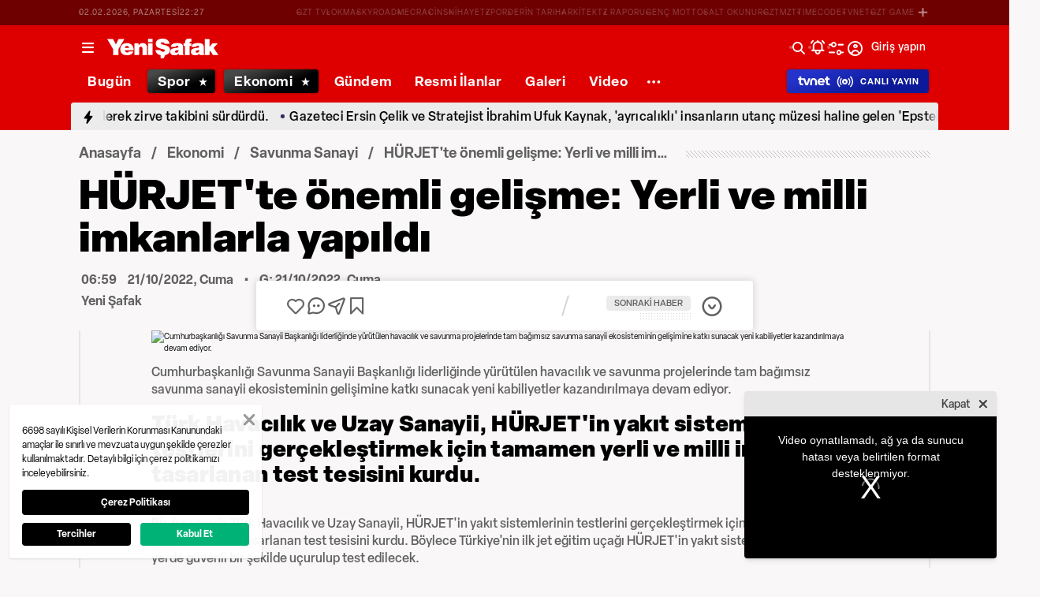

--- FILE ---
content_type: text/html; charset=utf-8
request_url: https://www.yenisafak.com/foto-galeri/ekonomi/hurjette-onemli-gelisme-yerli-ve-milli-imkanlarla-yapildi-2071086
body_size: 55157
content:
<!doctype html>
<html data-n-head-ssr lang="tr" dir="ltr" data-n-head="%7B%22lang%22:%7B%22ssr%22:%22tr%22%7D,%22dir%22:%7B%22ssr%22:%22ltr%22%7D%7D">
  <head >
    <meta data-n-head="ssr" charset="utf-8"><meta data-n-head="ssr" name="viewport" content="width=device-width, initial-scale=1, maximum-scale=1, shrink-to-fit=no, user-scalable=0"><meta data-n-head="ssr" name="Rating" content="General"><meta data-n-head="ssr" name="Distribution" content="Global"><meta data-n-head="ssr" name="Copyright" content="Yeni Şafak"><meta data-n-head="ssr" name="Classification" content="Consumer"><meta data-n-head="ssr" name="apple-mobile-web-app-capable" content="yes"><meta data-n-head="ssr" name="apple-mobile-web-app-status-bar-style" content="black-translucent"><meta data-n-head="ssr" name="author" data-hid="author" content="Net Yayıncılık Sanayi ve Ticaret A.Ş."><meta data-n-head="ssr" itemprop="genre" content="news"><meta data-n-head="ssr" itemprop="copyrightYear" content="2026"><meta data-n-head="ssr" property="og:site_name" data-hid="og:site_name" content="Yeni Şafak"><meta data-n-head="ssr" property="twitter:domain" content="https://www.yenisafak.com"><meta data-n-head="ssr" name="DC.Type" content="Text"><meta data-n-head="ssr" name="DC.Source" content="Yeni Şafak"><meta data-n-head="ssr" name="DC.Creator" content="Yeni Şafak"><meta data-n-head="ssr" name="DC.Name" content="Yeni Şafak"><meta data-n-head="ssr" name="DC.Publisher" content="Yeni Şafak"><meta data-n-head="ssr" name="DC.Contributor" content="Yeni Şafak"><meta data-n-head="ssr" name="twitter:site" content="@yenisafak"><meta data-n-head="ssr" name="twitter:creator" content="@yenisafak"><meta data-n-head="ssr" name="robots" data-hid="robots" content="index,follow,max-image-preview:large,max-video-preview:-1"><meta data-n-head="ssr" name="google-site-verification" content="79AT13i-RP3"><meta data-n-head="ssr" data-hid="charset" charset="utf-8"><meta data-n-head="ssr" data-hid="mobile-web-app-capable" name="mobile-web-app-capable" content="yes"><meta data-n-head="ssr" data-hid="apple-mobile-web-app-title" name="apple-mobile-web-app-title" content="Yeni Şafak"><meta name="title" content="HÜRJET&#x27;te önemli gelişme: Yerli ve milli imkanlarla yapıldı"><meta name="description" content="Türk Havacılık ve Uzay Sanayii, HÜRJET&#x27;in yakıt sistemlerinin testlerini gerçekleştirmek için tamamen yerli ve milli imkanlarla tasarlanan test tesisini kurdu."><meta data-n-head="ssr" name="keywords" content="HÜRJET, Türk Havacılık ve Uzay Sanayii"><meta data-n-head="ssr" name="image" content="https://img.piri.net/resim/imagecrop/2022/10/21/10/14/resized_ddbae-9bd145031.jpg"><meta data-n-head="ssr" name="DC.Language" content="tr-TR"><meta data-n-head="ssr" name="DC.Title" content="HÜRJET&#x27;te önemli gelişme: Yerli ve milli imkanlarla yapıldı | Savunma Sanayi Haberleri"><meta data-n-head="ssr" name="DC.Subject" content="HÜRJET&#x27;te önemli gelişme: Yerli ve milli imkanlarla yapıldı | Savunma Sanayi Haberleri"><meta data-n-head="ssr" name="DC.Description" data-hid="DC.description" content="Türk Havacılık ve Uzay Sanayii, HÜRJET&#x27;in yakıt sistemlerinin testlerini gerçekleştirmek için tamamen yerli ve milli imkanlarla tasarlanan test tesisini kurdu."><meta data-n-head="ssr" name="maincategory" content="Ekonomi"><meta data-n-head="ssr" name="subcategory" content="Savunma Sanayi"><meta name="dateModified" content="2022-10-21T10:15:34+03:00"><meta name="datePublished" content="2022-10-21T09:59:00+03:00"><meta name="articleSection" content="gallery"><meta name="articleAuthor" content="Yeni Şafak"><meta data-n-head="ssr" name="articleId" content="4117215"><meta name="url" content="https://www.yenisafak.com/foto-galeri/ekonomi/hurjette-onemli-gelisme-yerli-ve-milli-imkanlarla-yapildi-2071086"><meta data-n-head="ssr" name="creator" content="Halil Akkoç"><meta data-n-head="ssr" itemprop="name" content="HÜRJET&#x27;te önemli gelişme: Yerli ve milli imkanlarla yapıldı | Savunma Sanayi Haberleri"><meta data-n-head="ssr" itemprop="description" content="Türk Havacılık ve Uzay Sanayii, HÜRJET&#x27;in yakıt sistemlerinin testlerini gerçekleştirmek için tamamen yerli ve milli imkanlarla tasarlanan test tesisini kurdu."><meta data-n-head="ssr" itemprop="image" content="https://img.piri.net/resim/imagecrop/2022/10/21/10/14/resized_ddbae-9bd145031.jpg"><meta data-n-head="ssr" itemprop="url" content="https://www.yenisafak.com/foto-galeri/ekonomi/hurjette-onemli-gelisme-yerli-ve-milli-imkanlarla-yapildi-2071086"><meta data-n-head="ssr" itemprop="dateModified" content="2022-10-21T10:15:34+03:00"><meta data-n-head="ssr" itemprop="datePublished" content="2022-10-21T09:59:00+03:00"><meta data-n-head="ssr" itemprop="thumbnailUrl" content="https://img.piri.net/resim/imagecrop/2022/10/21/10/14/resized_ddbae-9bd145031.jpg"><meta data-n-head="ssr" itemprop="articleSection" content="gallery"><meta data-n-head="ssr" itemprop="inLanguage" content="tr-TR"><meta data-n-head="ssr" itemprop="keywords" content="HÜRJET, Türk Havacılık ve Uzay Sanayii"><meta data-n-head="ssr" itemprop="alternativeHeadline" content="HÜRJET&#x27;te önemli gelişme: Yerli ve milli imkanlarla yapıldı"><meta data-n-head="ssr" itemprop="author" content="Haber Merkezi"><meta data-n-head="ssr" itemprop="wordCount" content=""><meta data-n-head="ssr" property="og:image" content="https://img.piri.net/resim/imagecrop/2022/10/21/10/14/resized_ddbae-9bd145031.jpg"><meta data-n-head="ssr" property="og:title" data-hid="og:title" content="HÜRJET&#x27;te önemli gelişme: Yerli ve milli imkanlarla yapıldı | Savunma Sanayi Haberleri"><meta data-n-head="ssr" property="og:description" data-hid="og:description" content="Türk Havacılık ve Uzay Sanayii, HÜRJET&#x27;in yakıt sistemlerinin testlerini gerçekleştirmek için tamamen yerli ve milli imkanlarla tasarlanan test tesisini kurdu."><meta data-n-head="ssr" property="og:url" content="https://www.yenisafak.com/foto-galeri/ekonomi/hurjette-onemli-gelisme-yerli-ve-milli-imkanlarla-yapildi-2071086"><meta data-n-head="ssr" property="og:locale" content="tr_TR"><meta data-n-head="ssr" property="og:type" data-hid="og:type" content="article"><meta data-n-head="ssr" name="twitter:card" content="summary_large_image"><meta data-n-head="ssr" name="twitter:image" content="https://img.piri.net/resim/imagecrop/2022/10/21/10/14/resized_ddbae-9bd145031.jpg"><meta data-n-head="ssr" name="twitter:url" content="https://www.yenisafak.com/foto-galeri/ekonomi/hurjette-onemli-gelisme-yerli-ve-milli-imkanlarla-yapildi-2071086"><meta data-n-head="ssr" name="twitter:title" content="HÜRJET&#x27;te önemli gelişme: Yerli ve milli imkanlarla yapıldı | Savunma Sanayi Haberleri"><meta data-n-head="ssr" name="twitter:description" content="Türk Havacılık ve Uzay Sanayii, HÜRJET&#x27;in yakıt sistemlerinin testlerini gerçekleştirmek için tamamen yerli ve milli imkanlarla tasarlanan test tesisini kurdu."><meta data-n-head="ssr" property="fb:app_id" data-hid="fb:app_id" content="1440785506190404"><meta data-n-head="ssr" property="fb:pages" data-hid="fb:pages" content="191453580768"><title>HÜRJET&#x27;te önemli gelişme: Yerli ve milli imkanlarla yapıldı | Savunma Sanayi Haberleri</title><link data-n-head="ssr" rel="dns-prefetch" href="//img.piri.net"><link data-n-head="ssr" rel="dns-prefetch" href="//www.google-analytics.com"><link data-n-head="ssr" rel="dns-prefetch" href="//assets.yenisafak.com"><link data-n-head="ssr" rel="dns-prefetch" href="//gdet.hit.gemius.pl"><link data-n-head="ssr" rel="dns-prefetch" href="//trgde.ad ocean.pl"><link data-n-head="ssr" rel="dns-prefetch" href="//api.adsafe.org"><link data-n-head="ssr" rel="dns-prefetch" href="//pagead2.googlesyndication.com"><link data-n-head="ssr" rel="dns-prefetch" href="//securepubads.g.doubleclick.net"><link data-n-head="ssr" data-hid="shortcut-icon" rel="shortcut icon" href="/_nuxt/icons/icon_64x64.643ea4.png"><link data-n-head="ssr" data-hid="apple-touch-icon" rel="apple-touch-icon" href="/_nuxt/icons/icon_512x512.643ea4.png" sizes="512x512"><link data-n-head="ssr" rel="manifest" href="/_nuxt/manifest.f9dd2a6c.json" data-hid="manifest" crossorigin="use-credentials"><link data-n-head="ssr" rel="icon" href="https://assets.yenisafak.com/yenisafak/wwwroot/images/favicon/favicon.png" type="image/png"><link data-n-head="ssr" rel="apple-touch-icon" href="https://assets.yenisafak.com/yenisafak/wwwroot/images/favicon/favicon.png" type="image/png"><link data-n-head="ssr" rel="image_src" href="https://img.piri.net/resim/imagecrop/2022/10/21/10/14/resized_ddbae-9bd145031.jpg"><link data-n-head="ssr" rel="canonical" href="https://www.yenisafak.com/foto-galeri/ekonomi/hurjette-onemli-gelisme-yerli-ve-milli-imkanlarla-yapildi-2071086"><link data-n-head="ssr" rel="alternate" type="application/rss+xml" href="https://www.yenisafak.com/rss-feeds?take=60"><link data-n-head="ssr" rel="alternate" type="application/rss+xml" href="https://www.yenisafak.com/rss-feeds?category=savunma-sanayi&amp;contentType=photo-gallery"><link data-n-head="ssr" rel="alternate" type="application/rss+xml" href="https://www.yenisafak.com/rss-feeds?category=ekonomi&amp;contentType=photo-gallery"><script data-n-head="ssr" type="text/javascript"></script><script data-n-head="ssr" async src="https://pagead2.googlesyndication.com/pagead/js/adsbygoogle.js?client=ca-pub-8794111844124936" crossorigin="anonymous"></script><script data-n-head="ssr" data-hid="gtm-script">if(!window._gtm_init){window._gtm_init=1;(function(w,n,d,m,e,p){w[d]=(w[d]==1||n[d]=='yes'||n[d]==1||n[m]==1||(w[e]&&w[e][p]&&w[e][p]()))?1:0})(window,navigator,'doNotTrack','msDoNotTrack','external','msTrackingProtectionEnabled');(function(w,d,s,l,x,y){w[x]={};w._gtm_inject=function(i){if(w.doNotTrack||w[x][i])return;w[x][i]=1;w[l]=w[l]||[];w[l].push({'gtm.start':new Date().getTime(),event:'gtm.js'});var f=d.getElementsByTagName(s)[0],j=d.createElement(s);j.async=true;j.src='https://www.googletagmanager.com/gtm.js?id='+i;f.parentNode.insertBefore(j,f);};w[y]('GTM-KNN8VHW')})(window,document,'script','dataLayer','_gtm_ids','_gtm_inject')}</script><script data-n-head="ssr" data-hid="NewsArticle" type="application/ld+json">{"@context":"https://schema.org","@type":"NewsArticle","inLanguage":"tr-TR","articleSection":"Ekonomi","mainEntityOfPage":{"@type":"WebPage","id":"https://www.yenisafak.com/foto-galeri/ekonomi/hurjette-onemli-gelisme-yerli-ve-milli-imkanlarla-yapildi-2071086"},"headline":"HÜRJET'te önemli gelişme: Yerli ve milli imkanlarla yapıldı","alternativeHeadline":"HÜRJET'te önemli gelişme: Yerli ve milli imkanlarla yapıldı","wordCount":318,"keywords":["HÜRJET","Türk Havacılık ve Uzay Sanayii"],"image":{"@type":"ImageObject","url":"https://img.piri.net/resim/imagecrop/2022/10/21/10/14/resized_ddbae-9bd145031.jpg","width":640,"height":359},"datePublished":"2022-10-21T09:59:00+03:00","dateModified":"2022-10-21T10:15:34+03:00","description":"Türk Havacılık ve Uzay Sanayii, HÜRJET'in yakıt sistemlerinin testlerini gerçekleştirmek için tamamen yerli ve milli imkanlarla tasarlanan test tesisini kurdu.","articleBody":"Cumhurbaşkanlığı Savunma Sanayii Başkanlığı liderliğinde yürütülen havacılık ve savunma projelerinde tam bağımsız savunma sanayii ekosisteminin gelişimine katkı sunacak yeni kabiliyetler kazandırılmaya devam ediyor. Bu kapsamda Türk Havacılık ve Uzay Sanayii, HÜRJET'in yakıt sistemlerinin testlerini gerçekleştirmek için tamamen yerli ve milli imkanlarla tasarlanan test tesisini kurdu. Böylece Türkiye'nin ilk jet eğitim uçağı HÜRJET'in yakıt sistemi ilk uçuştan önce yerde güvenli bir şekilde uçurulup test edilecek.HÜRJET'in birebir yakıt tankları ve yakıt sistemi ile yapılacak testlerde; uçaktaki yakıt transfer, dolum/boşaltım, motor besleme ve havalandırma sistemleri ve sızdırmazlık süreçleri bu tesiste test edilecek.HÜRJET'in görev ömrü süresince devrede kalacak olan bu tesisten edinilen tecrübe ile Milli Muharip Uçak'ın da yakıt sistemlerinin testlerinin gerçekleşeceği yeni bir tesisi daha kurmak için çalışmalar da başladı. Şirket, bu tesislerden edineceği test verileri neticesinde platformların tasarım iyileştirmelerine de katkı sağlayacak. Zaman ve mali açıdan avantaj sağlayacak olan tesis ile birlikte şirkete hava aracı yakıt sistemleri testi kabiliyetini kazandıran Türk Havacılık ve Uzay Sanayii, alanında dünyanın sayılı tesislerinden birini de yerli ve milli imkanlarla geliştirmiş oldu. Burada elde edilecek olan test verileri ile birlikte uçak tasarım verilerinin de yurtta kalması sağlanacak.Türk Havacılık ve Uzay Sanayii, 50'inci kuruluş yıl dönümünde 18 Mart 2023 tarihinde gökyüzü ile buluşturacağı HÜRJET Jet Eğitim Uçağı için çalışmalarını hızlandırdı. Gövde montajının devam ettiği HÜRJET projesinde daha önce hareketli yüzeylerin testlerinin gerçekleştireceği Demir Kuş Test Tesisini ve HÜRJET 270 Mühendislik Simülatörü'nü kuran şirket, bu kapsamda HÜRJET'in yakıt sistemlerinin test edileceği yeni bir tesisi daha şirkete kazandırmış oldu.Yakıt sistemlerinin test edileceği tesise ilişkin açıklamada bulunan Türk Havacılık ve Uzay Sanayii Genel Müdürü Prof. Dr. Temel Kotil, \"Ülkemizin havacılık alanında ihtiyaç duyduğu platformları kazandırırken, test kabiliyetlerinin de geliştirilmesi ve genişletilmesine yönelik yatırımlarımıza da devam ediyoruz. Yeni hizmete aldığımız HÜRJET Yakıt Sistemleri Test Tesisimiz ile birlikte ülkemizde ilk, dünyada bu alandaki sayılı tesislerden birini kazandırmış olduk. Buradan edinilecek tecrübeler neticesinde Milli Muharip Uçak için de benzer bir tesisi kazandırmak için çalışmalara başladık. Emeği geçen çalışma arkadaşlarıma teşekkür ediyorum\" dedi.","author":{"@type":"Thing","name":"Haber Merkezi"},"publisher":{"@type":"NewsMediaOrganization","name":"Yeni Şafak","logo":{"@type":"ImageObject","url":"https://assets.yenisafak.com/yenisafak/wwwroot/images/yenisafak-logo.svg","width":"107","height":"60"}}}</script><script data-n-head="ssr" data-hid="WebPage" type="application/ld+json">{"@context":"https://schema.org","@type":"WebPage","name":"HÜRJET'te önemli gelişme: Yerli ve milli imkanlarla yapıldı","description":"Türk Havacılık ve Uzay Sanayii, HÜRJET'in yakıt sistemlerinin testlerini gerçekleştirmek için tamamen yerli ve milli imkanlarla tasarlanan test tesisini kurdu.","url":"https://www.yenisafak.com/foto-galeri/ekonomi/hurjette-onemli-gelisme-yerli-ve-milli-imkanlarla-yapildi-2071086","inLanguage":"tr","datePublished":"2022-10-21T09:59:00+03:00","dateModified":"2022-10-21T10:15:34+03:00"}</script><script data-n-head="ssr" data-hid="NewsMediaOrganization" type="application/ld+json">{"@context":"https://schema.org","@type":"NewsMediaOrganization","url":"https://www.yenisafak.com","masthead":"https://www.yenisafak.com/kurumsal/kunye","sameAs":["https://www.facebook.com/YeniSafak/","https://twitter.com/yenisafak","https://tr.linkedin.com/company/yenisafak","https://www.youtube.com/channel/UCClO1RgRkaOcC9cLj-bLuEw","https://www.instagram.com/yenisafak/"],"foundingDate":"19 Eylül 1994","logo":{"@type":"ImageObject","url":"https://assets.yenisafak.com/yenisafak/wwwroot/images/yenisafak-logo.svg","width":"107","height":"60","contentUrl":"https://assets.yenisafak.com/yenisafak/wwwroot/images/yenisafak-logo.svg","creditText":"Yeni Şafak"},"diversityPolicy":"https://www.yenisafak.com/kurumsal/kisiselverilerinkorunmasi","ethicsPolicy":"https://www.yenisafak.com/kurumsal/kullanimsartlari"}</script><link rel="preload" href="/_nuxt/d0c136a.js" as="script"><link rel="preload" href="/_nuxt/2ea1091.js" as="script"><link rel="preload" href="/_nuxt/css/ae302b6.css" as="style"><link rel="preload" href="/_nuxt/a7b96e5.js" as="script"><link rel="preload" href="/_nuxt/css/d944de6.css" as="style"><link rel="preload" href="/_nuxt/4ed9966.js" as="script"><link rel="preload" href="/_nuxt/fonts/Elza-Regular.781c5fd.woff2" as="font" type="font/woff2" crossorigin><link rel="preload" href="/_nuxt/fonts/Elza-Medium.487b372.woff2" as="font" type="font/woff2" crossorigin><link rel="preload" href="/_nuxt/fonts/Elza-Bold.61e708a.woff2" as="font" type="font/woff2" crossorigin><link rel="preload" href="/_nuxt/fonts/segoe-ui-regular.270911e.woff2" as="font" type="font/woff2" crossorigin><link rel="preload" href="/_nuxt/fonts/segoe-ui-semibold.637752c.woff2" as="font" type="font/woff2" crossorigin><link rel="preload" href="/_nuxt/fonts/al-jazeera-arabic-bold.8f365d7.woff2" as="font" type="font/woff2" crossorigin><link rel="preload" href="/_nuxt/fonts/al-jazeera-arabic-light.3048511.woff2" as="font" type="font/woff2" crossorigin><link rel="preload" href="/_nuxt/fonts/al-jazeera-arabic-regular.2f6acb1.woff2" as="font" type="font/woff2" crossorigin><link rel="preload" href="/_nuxt/fonts/Elza-Semibold.409ee5e.woff2" as="font" type="font/woff2" crossorigin><link rel="preload" href="/_nuxt/fonts/Elza-Black.ef310d1.woff2" as="font" type="font/woff2" crossorigin><link rel="preload" href="/_nuxt/fonts/segoe-ui-bold.6a00c78.woff2" as="font" type="font/woff2" crossorigin><link rel="preload" href="/_nuxt/fonts/merriweather-lightitalic.4c7fb2a.woff2" as="font" type="font/woff2" crossorigin><link rel="preload" href="/_nuxt/fonts/merriweather-regular.fd3fc40.woff2" as="font" type="font/woff2" crossorigin><link rel="preload" href="/_nuxt/fonts/merriweather-light.7ab6d0f.woff2" as="font" type="font/woff2" crossorigin><link rel="preload" href="/_nuxt/fonts/merriweather-italic.88027ca.woff2" as="font" type="font/woff2" crossorigin><link rel="preload" href="/_nuxt/fonts/merriweather-bold.0fc27b4.woff2" as="font" type="font/woff2" crossorigin><link rel="preload" href="/_nuxt/fonts/merriweather-blackitalic.e7defa3.woff2" as="font" type="font/woff2" crossorigin><link rel="preload" href="/_nuxt/fonts/merriweather-black.07d8f43.woff2" as="font" type="font/woff2" crossorigin><link rel="preload" href="/_nuxt/fonts/merriweather-bolditalic.4e6157f.woff2" as="font" type="font/woff2" crossorigin><link rel="preload" href="/_nuxt/fonts/ys-web.5cf80df.ttf" as="font" type="font/ttf" crossorigin><link rel="preload" href="/_nuxt/fonts/Nafees.195f6ae.woff" as="font" type="font/woff" crossorigin><link rel="preload" href="/_nuxt/fonts/ys-web.86bdce5.woff" as="font" type="font/woff" crossorigin><link rel="preload" href="/_nuxt/css/c6dbecb.css" as="style"><link rel="preload" href="/_nuxt/bf19b6f.js" as="script"><link rel="preload" href="/_nuxt/7710c61.js" as="script"><link rel="preload" href="/_nuxt/css/8387e4c.css" as="style"><link rel="preload" href="/_nuxt/dd5c44d.js" as="script"><link rel="preload" href="/_nuxt/css/77054d9.css" as="style"><link rel="preload" href="/_nuxt/2fa4494.js" as="script"><link rel="preload" href="/_nuxt/css/482eeee.css" as="style"><link rel="preload" href="/_nuxt/2cc2565.js" as="script"><link rel="stylesheet" href="/_nuxt/css/ae302b6.css"><link rel="stylesheet" href="/_nuxt/css/d944de6.css"><link rel="stylesheet" href="/_nuxt/css/c6dbecb.css"><link rel="stylesheet" href="/_nuxt/css/8387e4c.css"><link rel="stylesheet" href="/_nuxt/css/77054d9.css"><link rel="stylesheet" href="/_nuxt/css/482eeee.css">
  </head>
  <body >
    <div id="portal-body-prepend"></div>
    <script data-n-head="ssr" data-hid="nuxt-color-mode-script" data-pbody="true">!function(){"use strict";var e=window,s=document,o=s.documentElement,a=["dark","light"],t=window.localStorage.getItem("nuxt-color-mode")||"system",c="system"===t?l():t,i=s.body.getAttribute("data-color-mode-forced");function r(e){var s=""+e+"";o.classList?o.classList.add(s):o.className+=" "+s}function n(s){return e.matchMedia("(prefers-color-scheme"+s+")")}function l(){if(e.matchMedia&&"not all"!==n("").media)for(var s of a)if(n(":"+s).matches)return s;return"light"}i&&(c=i),r(c),e["__NUXT_COLOR_MODE__"]={preference:t,value:c,getColorScheme:l,addClass:r,removeClass:function(e){var s=""+e+"";o.classList?o.classList.remove(s):o.className=o.className.replace(new RegExp(s,"g"),"")}}}();
</script><noscript data-n-head="ssr" data-hid="gtm-noscript" data-pbody="true"><iframe src="https://www.googletagmanager.com/ns.html?id=GTM-KNN8VHW&" height="0" width="0" style="display:none;visibility:hidden" title="gtm"></iframe></noscript><div data-server-rendered="true" id="__nuxt"><!----><div id="__layout"><div data-fetch-key="0" class="ys-layout" style="--ys-category-color:#DE0000;"><div class="ys-header"><div><div class="ys-header-brands-bg"></div><div class="ys-header-brands ys-row collapsed"><ul class="ys-header-brands-date ys-separated"><li>03.02.2026, Salı</li><li>01:26</li></ul><div class="grow"></div><ul class="ys-header-brands-list ys-separated"><li><div class="ys-link"><a href="https://gzttv.tr/" target="_blank" title="GZT TV">GZT TV</a></div></li><li><div class="ys-link"><a href="https://www.gzt.com/lokma" target="_blank" title="LOKMA">LOKMA</a></div></li><li><div class="ys-link"><a href="https://www.gzt.com/skyroad" target="_blank" title="SKYROAD">SKYROAD</a></div></li><li><div class="ys-link"><a href="https://www.gzt.com/mecra" target="_blank" title="MECRA">MECRA</a></div></li><li><div class="ys-link"><a href="https://www.gzt.com/cins" target="_blank" title="CİNS">CİNS</a></div></li><li><div class="ys-link"><a href="https://www.gzt.com/nihayet" target="_blank" title="NİHAYET">NİHAYET</a></div></li><li><div class="ys-link"><a href="https://www.gzt.com/zpor" target="_blank" title="ZPOR">ZPOR</a></div></li><li><div class="ys-link"><a href="https://www.gzt.com/derin-tarih" target="_blank" title="DERİN TARIH ">DERİN TARIH </a></div></li><li><div class="ys-link"><a href="https://www.gzt.com/arkitekt" target="_blank" title="ARKİTEKT">ARKİTEKT</a></div></li><li><div class="ys-link"><a href="https://www.gzt.com/z-raporu" target="_blank" title="Z RAPORU">Z RAPORU</a></div></li><li><div class="ys-link"><a href="https://www.gzt.com/genc-motto" target="_blank" title="GENÇ MOTTO">GENÇ MOTTO</a></div></li><li><div class="ys-link"><a href="https://www.gzt.com/salt-okunur" target="_blank" title="SALT OKUNUR">SALT OKUNUR</a></div></li><li><div class="ys-link"><a href="https://www.gzt.com/gztmzt" target="_blank" title="GZTMZT">GZTMZT</a></div></li><li><div class="ys-link"><a href="https://www.gzt.com/timecode" target="_blank" title="TIMECODE">TIMECODE</a></div></li><li><div class="ys-link"><a href="https://www.gzt.com/tvnet" target="_blank" title="TVNET">TVNET</a></div></li><li><div class="ys-link"><a href="https://www.gzt.com/gzt-game" target="_blank" title="GZT GAME">GZT GAME</a></div></li><li><div class="ys-link"><a href="https://www.gzt.com/islam-sanatlari" target="_blank" title="İSLAM SANATLARI">İSLAM SANATLARI</a></div></li><li><div class="ys-link"><a href="https://www.gzt.com/ketebe" target="_blank" title="KETEBE">KETEBE</a></div></li><li><div class="ys-link"><a href="https://www.gzt.com/gercek-hayat" target="_blank" title="GERÇEK HAYAT">GERÇEK HAYAT</a></div></li><li><div class="ys-link"><a href="https://www.gzt.com/post-oyku" target="_blank" title="POST ÖYKÜ">POST ÖYKÜ</a></div></li></ul><button type="button"><i class="icon-close"></i></button></div></div><div class="ys-header-sticky !sticky"><div class="ys-header-main ys-row"><div class="ys-header-main-content"><div class="ys-dialog ys-dialog-modal ys-popover hamburger-menu-dropdown"><div class="ys-dialog__trigger"><div class="ys-button-wrapper hamburger-menu-dropdown__triggerButton"><button type="button" class="ys-button ys-icon-left only-icon"><div class="icon cap-of-icon ys-button__icon"><i class="icon-menu" style="background-color:transparent;font-size:1.8rem;"></i><!----><!----></div><!----><!----></button></div></div><div class="_overlay"><div class="_scroller"><div class="_viewer"><div class="ys-dialog-content"><div class="ys-dialog-body"><div color="#ffff" class="ys-button-wrapper hamburger-menu-dropdown__closeButton"><button type="button" color="#ffff" class="ys-button ys-icon-left only-icon"><div class="icon cap-of-icon ys-button__icon"><i class="icon-close" style="background-color:transparent;font-size:2rem;"></i><!----><!----></div><!----><!----></button></div><div class="ys-hamburger-menu z-50"><div class="menu"><div class="nav-sections"><div class="nav-section"><ul class="menu-item"><li data-index="0" class="item"><div class="ys-link"><a href="/" title="Bugün" class="router-link-active">Bugün</a></div><div class="icon cap-of-icon icon-button--desktop"><i class="icon-chevron-right" style="background-color:transparent;font-size:1.4rem;"></i><!----><!----></div><!----></li><!----><li data-index="1" class="item"><div class="ys-link"><a href="/gundem" title="Gündem">Gündem</a></div><div class="icon cap-of-icon icon-button--desktop"><i class="icon-chevron-right" style="background-color:transparent;font-size:1.4rem;"></i><!----><!----></div><div class="ys-button-wrapper icon-button--mobile"><button type="button" class="ys-button ys-icon-left only-icon"><div class="icon cap-of-icon ys-button__icon"><i class="icon-chevron-left" style="background-color:transparent;font-size:1.4rem;"></i><!----><!----></div><!----><!----></button></div></li><!----><li data-index="2" class="item"><div class="ys-link"><a href="/dunya" title="Dünya">Dünya</a></div><div class="icon cap-of-icon icon-button--desktop"><i class="icon-chevron-right" style="background-color:transparent;font-size:1.4rem;"></i><!----><!----></div><div class="ys-button-wrapper icon-button--mobile"><button type="button" class="ys-button ys-icon-left only-icon"><div class="icon cap-of-icon ys-button__icon"><i class="icon-chevron-left" style="background-color:transparent;font-size:1.4rem;"></i><!----><!----></div><!----><!----></button></div></li><!----><li data-index="3" class="item"><div class="ys-link"><a href="/yazarlar" title="Yazarlar">Yazarlar</a></div><div class="icon cap-of-icon icon-button--desktop"><i class="icon-chevron-right" style="background-color:transparent;font-size:1.4rem;"></i><!----><!----></div><div class="ys-button-wrapper icon-button--mobile"><button type="button" class="ys-button ys-icon-left only-icon"><div class="icon cap-of-icon ys-button__icon"><i class="icon-chevron-left" style="background-color:transparent;font-size:1.4rem;"></i><!----><!----></div><!----><!----></button></div></li><!----><li data-index="4" class="item"><div class="ys-link"><a href="/spor" title="Spor">Spor</a></div><div class="icon cap-of-icon icon-button--desktop"><i class="icon-chevron-right" style="background-color:transparent;font-size:1.4rem;"></i><!----><!----></div><div class="ys-button-wrapper icon-button--mobile"><button type="button" class="ys-button ys-icon-left only-icon"><div class="icon cap-of-icon ys-button__icon"><i class="icon-chevron-left" style="background-color:transparent;font-size:1.4rem;"></i><!----><!----></div><!----><!----></button></div></li><!----><li data-index="5" class="item"><div class="ys-link"><a href="/ekonomi" title="Ekonomi">Ekonomi</a></div><div class="icon cap-of-icon icon-button--desktop"><i class="icon-chevron-right" style="background-color:transparent;font-size:1.4rem;"></i><!----><!----></div><div class="ys-button-wrapper icon-button--mobile"><button type="button" class="ys-button ys-icon-left only-icon"><div class="icon cap-of-icon ys-button__icon"><i class="icon-chevron-left" style="background-color:transparent;font-size:1.4rem;"></i><!----><!----></div><!----><!----></button></div></li><!----><li data-index="6" class="item"><div class="ys-link"><a href="/resmi-ilanlar" title="Resmi İlanlar">Resmi İlanlar</a></div><!----><!----></li><!----><li data-index="7" class="item"><div class="ys-link"><a href="/teknoloji" title="Teknoloji">Teknoloji</a></div><div class="icon cap-of-icon icon-button--desktop"><i class="icon-chevron-right" style="background-color:transparent;font-size:1.4rem;"></i><!----><!----></div><div class="ys-button-wrapper icon-button--mobile"><button type="button" class="ys-button ys-icon-left only-icon"><div class="icon cap-of-icon ys-button__icon"><i class="icon-chevron-left" style="background-color:transparent;font-size:1.4rem;"></i><!----><!----></div><!----><!----></button></div></li><!----><li data-index="8" class="item"><div class="ys-link"><a href="/hayat" title="Hayat">Hayat</a></div><div class="icon cap-of-icon icon-button--desktop"><i class="icon-chevron-right" style="background-color:transparent;font-size:1.4rem;"></i><!----><!----></div><div class="ys-button-wrapper icon-button--mobile"><button type="button" class="ys-button ys-icon-left only-icon"><div class="icon cap-of-icon ys-button__icon"><i class="icon-chevron-left" style="background-color:transparent;font-size:1.4rem;"></i><!----><!----></div><!----><!----></button></div></li><!----><li data-index="9" class="item"><div class="ys-link"><a href="/video" title="Video">Video</a></div><div class="icon cap-of-icon icon-button--desktop"><i class="icon-chevron-right" style="background-color:transparent;font-size:1.4rem;"></i><!----><!----></div><div class="ys-button-wrapper icon-button--mobile"><button type="button" class="ys-button ys-icon-left only-icon"><div class="icon cap-of-icon ys-button__icon"><i class="icon-chevron-left" style="background-color:transparent;font-size:1.4rem;"></i><!----><!----></div><!----><!----></button></div></li><!----><li data-index="10" class="item"><div class="ys-link"><a href="/infografik" title="İnfografik">İnfografik</a></div><div class="icon cap-of-icon icon-button--desktop"><i class="icon-chevron-right" style="background-color:transparent;font-size:1.4rem;"></i><!----><!----></div><div class="ys-button-wrapper icon-button--mobile"><button type="button" class="ys-button ys-icon-left only-icon"><div class="icon cap-of-icon ys-button__icon"><i class="icon-chevron-left" style="background-color:transparent;font-size:1.4rem;"></i><!----><!----></div><!----><!----></button></div></li><!----><li data-index="11" class="item"><div class="ys-link"><a href="/galeri" title="Galeri">Galeri</a></div><div class="icon cap-of-icon icon-button--desktop"><i class="icon-chevron-right" style="background-color:transparent;font-size:1.4rem;"></i><!----><!----></div><div class="ys-button-wrapper icon-button--mobile"><button type="button" class="ys-button ys-icon-left only-icon"><div class="icon cap-of-icon ys-button__icon"><i class="icon-chevron-left" style="background-color:transparent;font-size:1.4rem;"></i><!----><!----></div><!----><!----></button></div></li><!----><div data-index="12" class="line"></div><!----><li data-index="13" class="item"><div class="ys-link"><a href="/hava-durumu" title="Hava Durumu">Hava Durumu</a></div><!----><!----></li><!----><li data-index="14" class="item"><div class="ys-link"><a href="/namaz-vakitleri" title="Namaz Vakitleri">Namaz Vakitleri</a></div><!----><!----></li><!----><div data-index="15" class="line"></div><!----><li data-index="16" class="item"><div class="ys-link"><a href="/kurumsal/iletisim" title="İletişim">İletişim</a></div><div class="icon cap-of-icon icon-button--desktop"><i class="icon-chevron-right" style="background-color:transparent;font-size:1.4rem;"></i><!----><!----></div><div class="ys-button-wrapper icon-button--mobile"><button type="button" class="ys-button ys-icon-left only-icon"><div class="icon cap-of-icon ys-button__icon"><i class="icon-chevron-left" style="background-color:transparent;font-size:1.4rem;"></i><!----><!----></div><!----><!----></button></div></li><!----></ul></div><!----></div></div><!----></div></div></div></div><div class="_spacer"></div></div></div></div><a href="/" title="Yeni Şafak"><div><img src="https://assets.yenisafak.com/yenisafak/wwwroot/images/logo/yenisafak_logo.svg" alt="Yeni Şafak" width="141px" height="25px" class="ys-img"></div></a></div><!----><div class="grow"></div><!----></div></div><div><div class="ys-header-categories ys-row mobile-hide tablet-hide"><div class="ys-header-categories__inner"><ul><li class="menu-"><div class="ys-link"><a href="/" title="Haberler" class="router-link-active"><span>Bugün</span></a></div></li><li class="menu-spor"><div class="ys-link"><a href="/spor" title="Spor Haberleri"><span>Spor</span></a></div></li><li class="menu-ekonomi"><div class="ys-link"><a href="/ekonomi" title="Ekonomi Haberleri"><span>Ekonomi</span></a></div></li><li class="menu-gundem"><div class="ys-link"><a href="/gundem" title="Gündem Haberleri"><span>Gündem</span></a></div></li><li class="menu-resmi-ilanlar"><div class="ys-link"><a href="/resmi-ilanlar" title="Resmi İlanlar Haberleri"><span>Resmi İlanlar</span></a></div></li><li class="menu-galeri"><div class="ys-link"><a href="/galeri" title="Galeri Haberleri"><span>Galeri</span></a></div></li><li class="menu-video"><div class="ys-link"><a href="/video" title="Video Haberleri"><span>Video</span></a></div></li><div class="ys-dialog ys-dialog-modal ys-popover more-categories-dropdown"><div class="ys-dialog__trigger"><div class="ys-button-wrapper"><button type="button" class="ys-button ys-icon-left ys-rounded only-icon"><div class="icon cap-of-icon ys-button__icon"><i class="icon-dots-horizontal" style="background-color:transparent;font-size:2rem;"></i><!----><!----></div><!----><!----></button></div></div><div class="_overlay"><div class="_scroller"><div class="_viewer"><div class="ys-dialog-content"><div class="ys-dialog-body"><div class="ys-popover-list"><div class="ys-link"><a href="/dunya" title="Dünya Haberleri">Dünya</a></div></div><div class="ys-popover-list"><div class="ys-link"><a href="/teknoloji" title="Teknoloji Haberleri">Teknoloji</a></div></div><div class="ys-popover-list"><div class="ys-link"><a href="/yazarlar">Yazarlar</a></div></div><div class="ys-popover-list"><div class="ys-link"><a href="/hayat" title="Hayat Haberleri">Hayat</a></div></div><div class="ys-popover-list"><div class="ys-link"><a href="/dusunce-gunlugu" title="Düşünce Günlüğü Haberleri">Düşünce Günlüğü</a></div></div><div class="ys-popover-list"><div class="ys-link"><a href="/check-z" title="Check Z Haberleri">Check Z</a></div></div><div class="ys-popover-list"><div class="ys-link"><a href="/video/arka-plan" title="Arka Plan Haberleri">Arka Plan</a></div></div><div class="ys-popover-list"><div class="ys-link"><a href="/benim-hikayem" title="Benim Hikayem Haberleri">Benim Hikayem</a></div></div><div class="ys-popover-list"><div class="ys-link"><a href="/savunmadaki-turkler" title="Savunmadaki Türkler Haberleri">Savunmadaki Türkler</a></div></div><div class="ys-popover-list"><div class="ys-link"><a href="/tabuta-sigmayanlar" title="Tabuta Sığmayanlar Haberleri">Tabuta Sığmayanlar</a></div></div><div class="ys-popover-list"><div class="ys-link"><a href="/infografik" title="İnfografik Haberleri">İnfografik</a></div></div><div class="ys-popover-list"><div class="ys-link"><a href="/karikatur" title="Çizerler Haberleri">Çizerler</a></div></div><div class="ys-popover-list"><div class="ys-link"><a href="/son-dakika" title="Son Dakika Haberleri">Son Dakika</a></div></div></div></div></div><div class="_spacer"></div></div></div></div></ul><div class="ys-link ys-header-categories__liveButton"><a href="/tvnet-canli-yayin" title="CANLI YAYIN"><div><img src="/tvnet-logo.svg" alt="tvnet" class="ys-img"></div><div class="icon cap-of-icon"><i class="icon-live-v2" style="color:#fff;background-color:transparent;font-size:2rem;"></i><!----><!----></div><span class="ys-header-categories__mobileText">C</span><span class="mobile-hide tablet-hide">CANLI YAYIN</span></a></div></div></div></div><div><div class="ys-row client-only-placeholder"><div class="ys-breaking-news-widget-skeleton mobile-hide tablet-hide"><div class="ys-breaking-news-widget-skeleton__inner"><svg viewBox="0 0 1100 43" version="1.1" preserveAspectRatio="xMidYMid meet" class="skeleton"><rect clip-path="url(#cckmp7msj8g)" x="0" y="0" width="1100" height="43" style="fill:url(#zdpmknwpiy);"></rect><defs><clipPath id="cckmp7msj8g"><rect x="0" y="0" rx="0" ry="0" width="100%" height="43"></rect></clipPath><linearGradient id="zdpmknwpiy"><stop offset="0%" stop-color="#555" stop-opacity="1"><animate attributeName="offset" values="-2; 1" dur="2s" repeatCount="indefinite"></animate></stop><stop offset="50%" stop-color="#444" stop-opacity="1"><animate attributeName="offset" values="-1.5; 1.5" dur="2s" repeatCount="indefinite"></animate></stop><stop offset="100%" stop-color="#555" stop-opacity="1"><animate attributeName="offset" values="-1; 2" dur="2s" repeatCount="indefinite"></animate></stop></linearGradient></defs></svg><div class="ys-link hidden"><a href="/video-galeri/gundem/ersin-celik-epstein-rezaletinin-kirli-agini-anlatti-siyaseti-ve-medyayi-ele-gecirmisler-4793823" title="Ersin Çelik ile İbrahim Ufuk Kaynak, Hafıza' 'Epstein' rezaletini masaya yatırdı: İmtiyazlı insanların utanç müzesi"><span>Ersin Çelik ile İbrahim Ufuk Kaynak, Hafıza' 'Epstein' rezaletini masaya yatırdı: İmtiyazlı insanların utanç müzesi</span></a></div><div class="ys-link hidden"><a href="/spor/kocaelispor-0-2-fenerbahce-mac-ozeti-izle-video-4793716" title="Fenerbahçe, haftanın kapanış maçında Kocaelispor'u 2-0 mağlup ederek zirve takibini sürdürdü."><span>Fenerbahçe, haftanın kapanış maçında Kocaelispor'u 2-0 mağlup ederek zirve takibini sürdürdü.</span></a></div><div class="ys-link hidden"><a href="/gundem/hafizanin-epstein-dosyasini-ele-aldigi-110uncu-bolumu-yayinda-4793805" title="Gazeteci Ersin Çelik ve Stratejist İbrahim Ufuk Kaynak, 'ayrıcalıklı' insanların utanç müzesi haline gelen 'Epstein' dosyasını mercek altına alıyor"><span>Gazeteci Ersin Çelik ve Stratejist İbrahim Ufuk Kaynak, 'ayrıcalıklı' insanların utanç müzesi haline gelen 'Epstein' dosyasını mercek altına alıyor</span></a></div><div class="ys-link hidden"><a href="/foto-galeri/gundem/turkiye-genelinde-berat-gecesi-coskusu-mevlit-ve-dualarla-idrak-ediliyor-4793798" title="Ramazanın müjdecisi olarak kabul edilen Berat gecesi dolayısıyla Türkiye'nin 81 ilindeki camilerde program düzenlendi"><span>Ramazanın müjdecisi olarak kabul edilen Berat gecesi dolayısıyla Türkiye'nin 81 ilindeki camilerde program düzenlendi</span></a></div><div class="ys-link hidden"><a href="/gundem/kabine-toplantisi-sona-erdi-cumhurbaskani-erdogan-aciklamalarda-bulunuyor-4793783" title="Cumhurbaşkanı Erdoğan: Yanı başımızda sürekli istikrarsızlıkla boğuşan değil, tüm kesimleriyle huzur içinde yaşadığı bir Suriye görmek istiyoruz"><span>Cumhurbaşkanı Erdoğan: Yanı başımızda sürekli istikrarsızlıkla boğuşan değil, tüm kesimleriyle huzur içinde yaşadığı bir Suriye görmek istiyoruz</span></a></div></div></div></div></div></div><!----><!----><div class="layout-top-banner"><section class="layout-inner__section"><!----></section></div><div class="layout-inner"><div data-fetch-key="Detail:0" class="detail-page"><div class="wrapper"><!----><div class="ys-breadcrumb"><div class="ys-breadcrumb-content"><div class="ys-breadcrumb-content__category"><a href="/" title="Anasayfa" class="nuxt-link-active">Anasayfa</a></div><div class="ys-breadcrumb-content__category"><a href="/ekonomi" title="Ekonomi">Ekonomi</a></div><div class="ys-breadcrumb-content__category"><a href="/savunma-sanayi" title="Savunma Sanayi">Savunma Sanayi</a></div><div class="ys-breadcrumb-content__category ys-breadcrumb-content__subcategory "><a href="/foto-galeri/ekonomi/hurjette-onemli-gelisme-yerli-ve-milli-imkanlarla-yapildi-2071086" aria-current="page" title="HÜRJET'te önemli gelişme: Yerli ve milli imkanlarla yapıldı" class="nuxt-link-exact-active nuxt-link-active">HÜRJET'te önemli gelişme: Yerli ve milli imkanlarla yapıldı</a></div></div><div class="ys-breadcrumb-content-line"></div></div><section class="detail-page__section"><div property="articleBody" id="2071086" class="detail-page-news-content"><div class="ys-detail-news-meta"><div class="ys-detail-news-meta-text"><h1 class="ys-detail-news-meta-text__title">HÜRJET'te önemli gelişme: Yerli ve milli imkanlarla yapıldı</h1></div><div class="ys-detail-news-meta-info"><!----><div class="ys-detail-news-meta-info__date ys-detail-news-meta-info__noneSignature"><span class="hours">09:59</span><span>21/10/2022, Cuma</span></div><div class="ys-detail-news-meta-info__updated">G: <span>21/10/2022, Cuma</span></div></div><div class="ys-detail-news-meta-sources"><div class="ys-detail-news-meta-sources__item">Yeni Şafak</div></div></div><div class="detail-page-content"><div class="item"><div class="ys-gallery-detail ys-news-detail detail-page-content__media"><div class="ys-reaction-button-group-detail"><div class="ys-reaction-button-group-detail-reactions"><div class="ys-reaction-button-group-detail-reactions__item like-button"><div class="icon cap-of-icon"><i class="icon-like-v3" style="color:#666666;background-color:transparent;font-size:2.6rem;"></i><!----><!----></div><!----></div><div class="ys-reaction-button-group-detail-reactions__item comment-button"><div class="icon cap-of-icon"><i class="icon-comment-v3" style="color:#606060;background-color:transparent;font-size:2.6rem;"></i><!----><!----></div><!----></div><div class="ys-reaction-button-group-detail-reactions__item share-button"><div class="ys-share-button-v3"><div class="ys-dialog ys-dialog-modal ys-popover"><div class="ys-dialog__trigger"><div class="icon cap-of-icon"><i class="icon-share-v3" style="color:#606060;background-color:transparent;font-size:2.6rem;"></i><!----><!----></div></div><div class="_overlay"><div class="_scroller"><div class="_viewer"><div class="ys-dialog-content"><div class="ys-dialog-body"><div popover-closer="" class="ys-popover-list"><div class="ys-button-wrapper"><button type="button" class="ys-button ys-icon-left"><div class="icon cap-of-icon ys-button__icon"><i class="icon-share" style="background-color:transparent;font-size:2.2rem;"></i><!----><!----></div><span class="ys-button__text">Linki Kopyala</span><!----></button></div></div><div popover-closer="" class="ys-popover-list"><div class="ys-button-wrapper"><button type="button" class="ys-button ys-icon-left"><div class="icon cap-of-icon ys-button__icon"><i class="icon-x" style="background-color:transparent;font-size:2.2rem;"></i><!----><!----></div><span class="ys-button__text">Twitter</span><!----></button></div></div><div popover-closer="" class="ys-popover-list"><div class="ys-button-wrapper"><button type="button" class="ys-button ys-icon-left"><div class="icon cap-of-icon ys-button__icon"><i class="icon-facebook-logo" style="background-color:transparent;font-size:2.2rem;"></i><!----><!----></div><span class="ys-button__text">Facebook</span><!----></button></div></div><div popover-closer="" class="ys-popover-list"><div class="ys-button-wrapper"><button type="button" class="ys-button ys-icon-left"><div class="icon cap-of-icon ys-button__icon"><i class="icon-telegram" style="background-color:transparent;font-size:2.2rem;"></i><!----><!----></div><span class="ys-button__text">Telegram</span><!----></button></div></div></div></div></div><div class="_spacer"></div></div></div></div><!----></div></div><div class="ys-reaction-button-group-detail-reactions__item bookmark-button"><div class="icon cap-of-icon"><i class="icon-bookmark-v3" style="color:#666666;background-color:transparent;font-size:2.6rem;"></i><!----><!----></div><!----></div></div><div class="ys-reaction-button-group-detail-next-link nextnews-button"><div class="text">Sonraki haber</div><div class="icon cap-of-icon"><i class="icon-circle-down" style="color:#606060;background-color:transparent;font-size:3rem;"></i><!----><!----></div></div></div><div class="content"><div class="content-wrapper"><div class="content-col"><div class="cover-image"><div><img src="https://img.piri.net/resim/imagecrop/2022/10/21/10/14/resized_ddbae-9bd145031.jpg" alt="Cumhurbaşkanlığı Savunma Sanayii Başkanlığı liderliğinde yürütülen havacılık ve savunma projelerinde tam bağımsız savunma sanayii ekosisteminin gelişimine katkı sunacak yeni kabiliyetler kazandırılmaya devam ediyor. " width="640" height="359" class="ys-img"></div><div class="ys-source-card pt-4"><!----><div class="ys-source-card-text">Cumhurbaşkanlığı Savunma Sanayii Başkanlığı liderliğinde yürütülen havacılık ve savunma projelerinde tam bağımsız savunma sanayii ekosisteminin gelişimine katkı sunacak yeni kabiliyetler kazandırılmaya devam ediyor. </div></div></div><div class="content-detail-info"><p class="news-spot">Türk Havacılık ve Uzay Sanayii, HÜRJET'in yakıt sistemlerinin testlerini gerçekleştirmek için tamamen yerli ve milli imkanlarla tasarlanan test tesisini kurdu.</p><!----><!----><!----><div class="detail-page-gallery-image"><div class="detail-page-gallery-image__content"><div data-index="1" class="detail-page-gallery-image__header"><div class="pagination"><span>1</span><span>/9</span></div><div class="icon-group"><div class="icon cap-of-icon"><i class="icon-fullscreen-v5" style="background-color:transparent;font-size:2.4rem;"></i><!----><!----></div></div></div><div><img src="/_nuxt/img/skeleton-inverse.d280a53.gif" data-src="https://img.piri.net/mnresize/720/-/resim/upload/2022/10/21/10/04/59a97282image00001.jpeg" class="ys-img lazyload" style="aspect-ratio:2469/1424;"></div><!----></div><div class="ys-source-card pt-4"><!----><div class="ys-source-card-text">Bu kapsamda Türk Havacılık ve Uzay Sanayii, HÜRJET'in yakıt sistemlerinin testlerini gerçekleştirmek için tamamen yerli ve milli imkanlarla tasarlanan test tesisini kurdu. Böylece Türkiye'nin ilk jet eğitim uçağı HÜRJET'in yakıt sistemi ilk uçuştan önce yerde güvenli bir şekilde uçurulup test edilecek.<br></div></div></div><!----><div class="detail-page-gallery-image"><div class="detail-page-gallery-image__content"><div data-index="2" class="detail-page-gallery-image__header"><div class="pagination"><span>2</span><span>/9</span></div><div class="icon-group"><div class="icon cap-of-icon"><i class="icon-fullscreen-v5" style="background-color:transparent;font-size:2.4rem;"></i><!----><!----></div></div></div><div><img src="/_nuxt/img/skeleton-inverse.d280a53.gif" data-src="https://img.piri.net/mnresize/720/-/resim/upload/2022/10/21/10/05/a656112dimage00002.jpeg" class="ys-img lazyload" style="aspect-ratio:2417/1396;"></div><!----></div><div class="ys-source-card pt-4"><!----><div class="ys-source-card-text">HÜRJET'in birebir yakıt tankları ve yakıt sistemi ile yapılacak testlerde; uçaktaki yakıt transfer, dolum/boşaltım, motor besleme ve havalandırma sistemleri ve sızdırmazlık süreçleri bu tesiste test edilecek.<br></div></div></div><!----><div class="detail-page-gallery-image"><div class="detail-page-gallery-image__content"><div data-index="3" class="detail-page-gallery-image__header"><div class="pagination"><span>3</span><span>/9</span></div><div class="icon-group"><div class="icon cap-of-icon"><i class="icon-fullscreen-v5" style="background-color:transparent;font-size:2.4rem;"></i><!----><!----></div></div></div><div><img src="/_nuxt/img/skeleton-inverse.d280a53.gif" data-src="https://img.piri.net/mnresize/720/-/resim/upload/2022/10/21/10/05/cdb1a3c5image00004.jpeg" class="ys-img lazyload" style="aspect-ratio:2517/1418;"></div><!----></div><div class="ys-source-card pt-4"><!----><div class="ys-source-card-text">HÜRJET'in görev ömrü süresince devrede kalacak olan bu tesisten edinilen tecrübe ile Milli Muharip Uçak'ın da yakıt sistemlerinin testlerinin gerçekleşeceği yeni bir tesisi daha kurmak için çalışmalar da başladı. Şirket, bu tesislerden edineceği test verileri neticesinde platformların tasarım iyileştirmelerine de katkı sağlayacak. </div></div></div><!----><div class="detail-page-gallery-image"><div class="detail-page-gallery-image__content"><div data-index="4" class="detail-page-gallery-image__header"><div class="pagination"><span>4</span><span>/9</span></div><div class="icon-group"><div class="icon cap-of-icon"><i class="icon-fullscreen-v5" style="background-color:transparent;font-size:2.4rem;"></i><!----><!----></div></div></div><div><img src="/_nuxt/img/skeleton-inverse.d280a53.gif" data-src="https://img.piri.net/mnresize/720/-/resim/upload/2022/10/21/10/05/b1fc72e1image00003.jpeg" class="ys-img lazyload" style="aspect-ratio:3289/1868;"></div><!----></div><div class="ys-source-card pt-4"><!----><div class="ys-source-card-text">Zaman ve mali açıdan avantaj sağlayacak olan tesis ile birlikte şirkete hava aracı yakıt sistemleri testi kabiliyetini kazandıran Türk Havacılık ve Uzay Sanayii, alanında dünyanın sayılı tesislerinden birini de yerli ve milli imkanlarla geliştirmiş oldu. Burada elde edilecek olan test verileri ile birlikte uçak tasarım verilerinin de yurtta kalması sağlanacak.<br></div></div></div><!----><div class="detail-page-gallery-image"><div class="detail-page-gallery-image__content"><div data-index="5" class="detail-page-gallery-image__header"><div class="pagination"><span>5</span><span>/9</span></div><div class="icon-group"><div class="icon cap-of-icon"><i class="icon-fullscreen-v5" style="background-color:transparent;font-size:2.4rem;"></i><!----><!----></div></div></div><div><img src="/_nuxt/img/skeleton-inverse.d280a53.gif" data-src="https://img.piri.net/mnresize/720/-/resim/upload/2022/10/21/10/04/7f05d5852.jpg" class="ys-img lazyload" style="aspect-ratio:266/149;"></div><!----></div><div class="ys-source-card pt-4"><!----><div class="ys-source-card-text">Türk Havacılık ve Uzay Sanayii, 50'inci kuruluş yıl dönümünde 18 Mart 2023 tarihinde gökyüzü ile buluşturacağı HÜRJET Jet Eğitim Uçağı için çalışmalarını hızlandırdı. </div></div></div><!----><div class="detail-page-gallery-image"><div class="detail-page-gallery-image__content"><div data-index="6" class="detail-page-gallery-image__header"><div class="pagination"><span>6</span><span>/9</span></div><div class="icon-group"><div class="icon cap-of-icon"><i class="icon-fullscreen-v5" style="background-color:transparent;font-size:2.4rem;"></i><!----><!----></div></div></div><div><img src="/_nuxt/img/skeleton-inverse.d280a53.gif" data-src="https://img.piri.net/mnresize/720/-/resim/upload/2022/10/21/10/04/d65021e23.jpg" class="ys-img lazyload" style="aspect-ratio:1063/600;"></div><!----></div><div class="ys-source-card pt-4"><!----><div class="ys-source-card-text">Gövde montajının devam ettiği HÜRJET projesinde daha önce hareketli yüzeylerin testlerinin gerçekleştireceği Demir Kuş Test Tesisini ve HÜRJET 270 Mühendislik Simülatörü'nü kuran şirket, bu kapsamda HÜRJET'in yakıt sistemlerinin test edileceği yeni bir tesisi daha şirkete kazandırmış oldu.<br></div></div></div><!----><div class="detail-page-gallery-image"><div class="detail-page-gallery-image__content"><div data-index="7" class="detail-page-gallery-image__header"><div class="pagination"><span>7</span><span>/9</span></div><div class="icon-group"><div class="icon cap-of-icon"><i class="icon-fullscreen-v5" style="background-color:transparent;font-size:2.4rem;"></i><!----><!----></div></div></div><div><img src="/_nuxt/img/skeleton-inverse.d280a53.gif" data-src="https://img.piri.net/mnresize/720/-/resim/upload/2022/10/21/10/06/11e5e348image00005.jpeg" class="ys-img lazyload" style="aspect-ratio:2261/1278;"></div><!----></div><div class="ys-source-card pt-4"><!----><div class="ys-source-card-text">Yakıt sistemlerinin test edileceği tesise ilişkin açıklamada bulunan Türk Havacılık ve Uzay Sanayii Genel Müdürü Prof. Dr. Temel Kotil, "Ülkemizin havacılık alanında ihtiyaç duyduğu platformları kazandırırken, test kabiliyetlerinin de geliştirilmesi ve genişletilmesine yönelik yatırımlarımıza da devam ediyoruz. Yeni hizmete aldığımız HÜRJET Yakıt Sistemleri Test Tesisimiz ile birlikte ülkemizde ilk, dünyada bu alandaki sayılı tesislerden birini kazandırmış olduk. Buradan edinilecek tecrübeler neticesinde Milli Muharip Uçak için de benzer bir tesisi kazandırmak için çalışmalara başladık. Emeği geçen çalışma arkadaşlarıma teşekkür ediyorum" dedi.<br></div></div></div><!----><div class="detail-page-gallery-image"><div class="detail-page-gallery-image__content"><div data-index="8" class="detail-page-gallery-image__header"><div class="pagination"><span>8</span><span>/9</span></div><div class="icon-group"><div class="icon cap-of-icon"><i class="icon-fullscreen-v5" style="background-color:transparent;font-size:2.4rem;"></i><!----><!----></div></div></div><div><img src="/_nuxt/img/skeleton-inverse.d280a53.gif" data-src="https://img.piri.net/mnresize/720/-/resim/upload/2022/10/21/10/04/69e7bd294.jpg" class="ys-img lazyload" style="aspect-ratio:1238/699;"></div><!----></div><div class="ys-source-card"><!----><!----></div></div><!----><div class="detail-page-gallery-image"><div class="detail-page-gallery-image__content"><div data-index="9" class="detail-page-gallery-image__header"><div class="pagination"><span>9</span><span>/9</span></div><div class="icon-group"><div class="icon cap-of-icon"><i class="icon-fullscreen-v5" style="background-color:transparent;font-size:2.4rem;"></i><!----><!----></div></div></div><div><img src="/_nuxt/img/skeleton-inverse.d280a53.gif" data-src="https://img.piri.net/mnresize/720/-/resim/upload/2022/10/21/10/04/a3a3fdc85.jpg" class="ys-img lazyload" style="aspect-ratio:622/349;"></div><!----></div><div class="ys-source-card"><!----><!----></div></div></div><!----></div></div><div class="tag-content"><div class="ys-news-tag"><span>#</span><span>HÜRJET</span></div><div class="ys-news-tag"><span>#</span><span>Türk Havacılık ve Uzay Sanayii</span></div></div></div><div class="ys-news-detail-comments"><div class="ys-news-detail-comments__inner"><!----></div></div></div></div></div></div></section></div><!----><!----></div></div><div class="layout-newsletter"><!----></div><div class="layout-footer"><div class="ys-app-footer"><div class="ys-app-footer-mainCategory"><div class="ys-app-footer-mainCategory-content"><div class="ys-link ys-app-footer-mainCategory-item"><a href="https://www.yenisafak.com/15Temmuz" target="_blank" title="15 Temmuz"><div><img src="/_nuxt/img/skeleton.096f642.gif" alt="15 Temmuz" data-src="https://img.piri.net/piri-test/upload/3/2024/5/29/ffeb2ccf-footer_desktop_15_temmuz.png" decoding="async" class="ys-img lazyload"></div><span>15 Temmuz</span></a></div><div class="ys-link ys-app-footer-mainCategory-item"><a href="https://www.gzt.com/kudus" target="_blank" title="Kudüs"><div><img src="/_nuxt/img/skeleton.096f642.gif" alt="Kudüs" data-src="https://img.piri.net/piri-test/upload/3/2024/5/29/f5299ec1-footer_desktop_kudus.png" decoding="async" class="ys-img lazyload"></div><span>Kudüs</span></a></div><div class="ys-link ys-app-footer-mainCategory-item"><a href="https://www.yenisafak.com/ramazan" title="Ramazan"><div><img src="/_nuxt/img/skeleton.096f642.gif" alt="Ramazan" data-src="https://img.piri.net/piri/upload/3/2024/6/3/b98ae4e8-footer_desktop_ramazan.png" decoding="async" class="ys-img lazyload"></div><span>Ramazan</span></a></div><div class="ys-link ys-app-footer-mainCategory-item"><a href="https://www.yenisafak.com/secim" title="Seçim"><div><img src="/_nuxt/img/skeleton.096f642.gif" alt="Seçim" data-src="https://img.piri.net/piri/upload/3/2024/6/3/a34f73ab-footer_desktop_secim.png" decoding="async" class="ys-img lazyload"></div><span>Seçim</span></a></div><div class="ys-link ys-app-footer-mainCategory-item"><a href="/spor" title="Spor"><div><img src="/_nuxt/img/skeleton.096f642.gif" alt="Spor" data-src="https://img.piri.net/piri/upload/3/2024/6/6/1f5a4279-spor.png" decoding="async" class="ys-img lazyload"></div><span>Spor</span></a></div><div class="ys-link ys-app-footer-mainCategory-item"><a href="/ekonomi" title="Ekonomi"><div><img src="/_nuxt/img/skeleton.096f642.gif" alt="Ekonomi" data-src="https://img.piri.net/piri/upload/3/2024/6/6/f2cb3592-ekonomi.png" decoding="async" class="ys-img lazyload"></div><span>Ekonomi</span></a></div></div></div><div class="ys-app-footer-content"><div class="ys-app-footer__logo"><div class="ys-link"><a href="/" title="Anasayfa" class="router-link-active"><div><img src="/_nuxt/img/skeleton.096f642.gif" data-src="https://assets.yenisafak.com/yenisafak/wwwroot/images/footer/logo-red.svg" decoding="async" class="ys-img lazyload"></div></a></div></div><div class="v-lazy-component v-lazy-component--loading" style="min-width:1px;min-height:1px;"><!----></div><div class="ys-app-footer-category"><div class="ys-button-wrapper ys-app-footer__toggleButton"><button type="button" class="ys-button ys-icon-left only-icon"><div class="icon cap-of-icon ys-button__icon"><i class="icon-menu-down" style="background-color:transparent;font-size:1.2rem;"></i><!----><!----></div><!----><!----></button></div><ul class="ys-app-footer-category-list"><li class="ys-app-footer-category-list__item"><div class="ys-link"><a href="/" title="Bugün" class="router-link-active"><span>Bugün</span></a></div></li><!----></ul><ul class="ys-app-footer-category-list"><li class="ys-app-footer-category-list__item"><div class="ys-link"><a href="/gundem" title="Gündem"><span>Gündem</span></a></div></li><!----></ul><ul class="ys-app-footer-category-list"><li class="ys-app-footer-category-list__item"><div class="ys-link"><a href="/video" title="Video"><span>Video</span></a></div></li><!----></ul><ul class="ys-app-footer-category-list"><li class="ys-app-footer-category-list__item"><div class="ys-link"><a href="/galeri" title="Foto Galeri"><span>Foto Galeri</span></a></div></li><!----></ul><ul class="ys-app-footer-category-list"><li class="ys-app-footer-category-list__item"><div class="ys-link"><a href="/son-dakika" title="Son Dakika"><span>Son Dakika</span></a></div></li><!----></ul><ul class="ys-app-footer-category-list"><li class="ys-app-footer-category-list__item"><div class="ys-link"><a href="/" title="Haberler" class="router-link-active"><span>Haberler</span></a></div></li><!----></ul><ul class="ys-app-footer-category-list"><li class="ys-app-footer-category-list__item"><div class="ys-link"><a href="/dunya" title="Dünya"><span>Dünya</span></a></div></li><li class="ys-app-footer-category-list__item"><div class="ys-link"><a href="/ortadogu" title="Ortadoğu"><span>Ortadoğu</span></a></div></li><li class="ys-app-footer-category-list__item"><div class="ys-link"><a href="/avrupa" title="Avrupa"><span>Avrupa</span></a></div></li><li class="ys-app-footer-category-list__item"><div class="ys-link"><a href="/asya" title="Asya"><span>Asya</span></a></div></li><li class="ys-app-footer-category-list__item"><div class="ys-link"><a href="/amerika" title="Amerika"><span>Amerika</span></a></div></li><li class="ys-app-footer-category-list__item"><div class="ys-link"><a href="/afrika" title="Afrika"><span>Afrika</span></a></div></li><li class="ys-app-footer-category-list__item"><div class="ys-link"><a href="/antarktika" title="Antarktika"><span>Antarktika</span></a></div></li><li class="ys-app-footer-category-list__item"><div class="ys-link"><a href="/okyanusya" title="Okyanusya"><span>Okyanusya</span></a></div></li></ul><ul class="ys-app-footer-category-list"><li class="ys-app-footer-category-list__item"><div class="ys-link"><a href="/ekonomi" title="Ekonomi"><span>Ekonomi</span></a></div></li><li class="ys-app-footer-category-list__item"><div class="ys-link"><a href="/turkiye-ekonomisi" title="Türkiye Ekonomisi"><span>Türkiye Ekonomisi</span></a></div></li><li class="ys-app-footer-category-list__item"><div class="ys-link"><a href="/dunya-ekonomisi" title="Dünya Ekonomisi"><span>Dünya Ekonomisi</span></a></div></li><li class="ys-app-footer-category-list__item"><div class="ys-link"><a href="/otomotiv" title="Otomotiv"><span>Otomotiv</span></a></div></li></ul><ul class="ys-app-footer-category-list"><li class="ys-app-footer-category-list__item"><div class="ys-link"><a href="https://www.yenisafak.com/secim" title="Seçim"><span>Seçim</span></a></div></li><li class="ys-app-footer-category-list__item"><div class="ys-link"><a href="/yerel-secim-2024/secim-sonuclari" title="Seçim Sonuçları 2024"><span>Seçim Sonuçları 2024</span></a></div></li><li class="ys-app-footer-category-list__item"><div class="ys-link"><a href="/yerel-secim-2024/secim-sonuclari" title="Yerel Seçim Sonuçları 2024"><span>Yerel Seçim Sonuçları 2024</span></a></div></li><li class="ys-app-footer-category-list__item"><div class="ys-link"><a href="/yerel-secim-2024/secim-sonuclari" title="Yerel Seçim Oy Oranları 2024"><span>Yerel Seçim Oy Oranları 2024</span></a></div></li><li class="ys-app-footer-category-list__item"><div class="ys-link"><a href="/yerel-secim-2024/istanbul-ili-secim-sonuclari" title="İstanbul Seçim Sonuçları"><span>İstanbul Seçim Sonuçları</span></a></div></li><li class="ys-app-footer-category-list__item"><div class="ys-link"><a href="/yerel-secim-2024/ankara-ili-secim-sonuclari" title="Ankara Seçim Sonuçları"><span>Ankara Seçim Sonuçları</span></a></div></li><li class="ys-app-footer-category-list__item"><div class="ys-link"><a href="/yerel-secim-2024/izmir-ili-secim-sonuclari" title="İzmir Seçim Sonuçları"><span>İzmir Seçim Sonuçları</span></a></div></li><li class="ys-app-footer-category-list__item"><div class="ys-link"><a href="/yerel-secim-2024/adana-ili-secim-sonuclari" title="Adana Seçim Sonuçları"><span>Adana Seçim Sonuçları</span></a></div></li><li class="ys-app-footer-category-list__item"><div class="ys-link"><a href="/yerel-secim-2024/bursa-ili-secim-sonuclari" title="Bursa Seçim Sonuçları"><span>Bursa Seçim Sonuçları</span></a></div></li><li class="ys-app-footer-category-list__item"><div class="ys-link"><a href="/yerel-secim-2024/antalya-ili-secim-sonuclari" title="Antalya Seçim Sonuçları"><span>Antalya Seçim Sonuçları</span></a></div></li><li class="ys-app-footer-category-list__item"><div class="ys-link"><a href="/yerel-secim-2024/konya-ili-secim-sonuclari" title="Konya Seçim Sonuçları"><span>Konya Seçim Sonuçları</span></a></div></li></ul><ul class="ys-app-footer-category-list"><li class="ys-app-footer-category-list__item"><div class="ys-link"><a href="/hayat" title="Hayat"><span>Hayat</span></a></div></li><li class="ys-app-footer-category-list__item"><div class="ys-link"><a href="/yenisafak-30-yil" title="Yeni Şafak 30. Yıl"><span>Yeni Şafak 30. Yıl</span></a></div></li><li class="ys-app-footer-category-list__item"><div class="ys-link"><a href="/aktuel" title="Aktüel"><span>Aktüel</span></a></div></li><li class="ys-app-footer-category-list__item"><div class="ys-link"><a href="/kultur-sanat" title="Kültür Sanat"><span>Kültür Sanat</span></a></div></li><li class="ys-app-footer-category-list__item"><div class="ys-link"><a href="/saglik" title="Sağlık"><span>Sağlık</span></a></div></li><li class="ys-app-footer-category-list__item"><div class="ys-link"><a href="/sinema" title="Sinema"><span>Sinema</span></a></div></li><li class="ys-app-footer-category-list__item"><div class="ys-link"><a href="/kitap" title="Yeni Şafak Kitap Eki"><span>Yeni Şafak Kitap Eki</span></a></div></li><li class="ys-app-footer-category-list__item"><div class="ys-link"><a href="/yenisafak-pazar" title="Yeni Şafak Pazar Eki"><span>Yeni Şafak Pazar Eki</span></a></div></li><li class="ys-app-footer-category-list__item"><div class="ys-link"><a href="/seyahat" title="Seyahat"><span>Seyahat</span></a></div></li></ul><ul class="ys-app-footer-category-list"><li class="ys-app-footer-category-list__item"><div class="ys-link"><a href="/spor" title="Spor"><span>Spor</span></a></div></li><li class="ys-app-footer-category-list__item"><div class="ys-link"><a href="/spor/basketbol" title="Basketbol"><span>Basketbol</span></a></div></li><li class="ys-app-footer-category-list__item"><div class="ys-link"><a href="/spor/futbol" title="Futbol"><span>Futbol</span></a></div></li><li class="ys-app-footer-category-list__item"><div class="ys-link"><a href="/spor/voleybol" title="Voleybol"><span>Voleybol</span></a></div></li><li class="ys-app-footer-category-list__item"><div class="ys-link"><a href="/spor/tenis" title="Tenis"><span>Tenis</span></a></div></li><li class="ys-app-footer-category-list__item"><div class="ys-link"><a href="/spor/f1" title="F1"><span>F1</span></a></div></li><li class="ys-app-footer-category-list__item"><div class="ys-link"><a href="/spor/gures" title="Güreş"><span>Güreş</span></a></div></li><li class="ys-app-footer-category-list__item"><div class="ys-link"><a href="/spor/salon-sporlari" title="Salon Sporları"><span>Salon Sporları</span></a></div></li><li class="ys-app-footer-category-list__item"><div class="ys-link"><a href="/spor/diger" title="Diğer"><span>Diğer</span></a></div></li><li class="ys-app-footer-category-list__item"><div class="ys-link"><a href="/spor/bilgi" title="Bilgi"><span>Bilgi</span></a></div></li></ul><ul class="ys-app-footer-category-list"><li class="ys-app-footer-category-list__item"><div class="ys-link"><a href="/yazarlar" title="Yazarlar"><span>Yazarlar</span></a></div></li><li class="ys-app-footer-category-list__item"><div class="ys-link"><a href="/yazarlar/bugun-yazanlar" title="Bugün Yazanlar"><span>Bugün Yazanlar</span></a></div></li><li class="ys-app-footer-category-list__item"><div class="ys-link"><a href="/yazarlar/gazete" title="Gazete Yazarları"><span>Gazete Yazarları</span></a></div></li><li class="ys-app-footer-category-list__item"><div class="ys-link"><a href="/yazarlar/spor" title="Spor Yazarları"><span>Spor Yazarları</span></a></div></li><li class="ys-app-footer-category-list__item"><div class="ys-link"><a href="/yazarlar/arsiv" title="Arşiv Yazarları"><span>Arşiv Yazarları</span></a></div></li></ul><ul class="ys-app-footer-category-list"><li class="ys-app-footer-category-list__item"><div class="ys-link"><a href="/namaz-vakitleri" title="Namaz Vakitleri"><span>Namaz Vakitleri</span></a></div></li><li class="ys-app-footer-category-list__item"><div class="ys-link"><a href="/namaz-vakitleri/istanbul" title="İstanbul Namaz Vakitleri"><span>İstanbul Namaz Vakitleri</span></a></div></li><li class="ys-app-footer-category-list__item"><div class="ys-link"><a href="/namaz-vakitleri/ankara" title="Ankara Namaz Vakitleri"><span>Ankara Namaz Vakitleri</span></a></div></li><li class="ys-app-footer-category-list__item"><div class="ys-link"><a href="/namaz-vakitleri/izmir" title="İzmir Namaz Vakitleri"><span>İzmir Namaz Vakitleri</span></a></div></li><li class="ys-app-footer-category-list__item"><div class="ys-link"><a href="/sabah-namazi" title="Sabah Namazı Vakti "><span>Sabah Namazı Vakti </span></a></div></li><li class="ys-app-footer-category-list__item"><div class="ys-link"><a href="/ogle-namazi" title="Öğle Namazı Vakti "><span>Öğle Namazı Vakti </span></a></div></li><li class="ys-app-footer-category-list__item"><div class="ys-link"><a href="/ikindi-namazi" title="İkindi Namazı Vakti "><span>İkindi Namazı Vakti </span></a></div></li><li class="ys-app-footer-category-list__item"><div class="ys-link"><a href="/aksam-namazi" title="Akşam Namazı Vakti "><span>Akşam Namazı Vakti </span></a></div></li><li class="ys-app-footer-category-list__item"><div class="ys-link"><a href="/yatsi-namazi" title="Yatsı Namazı Vakti "><span>Yatsı Namazı Vakti </span></a></div></li><li class="ys-app-footer-category-list__item"><div class="ys-link"><a href="/teravih-namazi" title="Teravih Namazı Vakti "><span>Teravih Namazı Vakti </span></a></div></li></ul><ul class="ys-app-footer-category-list"><li class="ys-app-footer-category-list__item"><div class="ys-link"><a href="/ozgun" title="Özgün"><span>Özgün</span></a></div></li><li class="ys-app-footer-category-list__item"><div class="ys-link"><a href="/ozgun-haberler" title="Özgün Haberler"><span>Özgün Haberler</span></a></div></li><li class="ys-app-footer-category-list__item"><div class="ys-link"><a href="/yemek-tarifleri" title="Yemek Tarifleri"><span>Yemek Tarifleri</span></a></div></li><li class="ys-app-footer-category-list__item"><div class="ys-link"><a href="/hotmail-giris-outlook-hotmail-hesap-ve-oturum-acma-hotmail-msn-ac-h-2468570" title="Hotmail Giriş"><span>Hotmail Giriş</span></a></div></li><li class="ys-app-footer-category-list__item"><div class="ys-link"><a href="/carpim-tablosu-nasil-ezberlenir-carpim-tablosunu-kolay-ezberleme-yontemi-h-3603276" title="Çarpım Tablosu"><span>Çarpım Tablosu</span></a></div></li><li class="ys-app-footer-category-list__item"><div class="ys-link"><a href="/instagram-dondurma-h-2784296" title="Instagram Silme"><span>Instagram Silme</span></a></div></li><li class="ys-app-footer-category-list__item"><div class="ys-link"><a href="/instagram-dondurma-h-2784296" title="Instagram Dondurma"><span>Instagram Dondurma</span></a></div></li></ul><ul class="ys-app-footer-category-list"><li class="ys-app-footer-category-list__item"><div class="ys-link"><a href="https://www.yenisafak.com/ramazan" title="Ramazan"><span>Ramazan</span></a></div></li><li class="ys-app-footer-category-list__item"><div class="ys-link"><a href="https://www.yenisafak.com/imsakiye" title="İmsakiye 2024"><span>İmsakiye 2024</span></a></div></li><li class="ys-app-footer-category-list__item"><div class="ys-link"><a href="/imsakiye/istanbul-sahur-iftar-vakti" title="İstanbul İmsakiye"><span>İstanbul İmsakiye</span></a></div></li><li class="ys-app-footer-category-list__item"><div class="ys-link"><a href="/imsakiye/ankara-sahur-iftar-vakti" title="Ankara İmsakiye"><span>Ankara İmsakiye</span></a></div></li><li class="ys-app-footer-category-list__item"><div class="ys-link"><a href="/imsakiye/izmir-sahur-iftar-vakti" title="İzmir İmsakiye"><span>İzmir İmsakiye</span></a></div></li><li class="ys-app-footer-category-list__item"><div class="ys-link"><a href="/imsakiye/istanbul-sahur-iftar-vakti" title="İstanbul İftar Vakti"><span>İstanbul İftar Vakti</span></a></div></li><li class="ys-app-footer-category-list__item"><div class="ys-link"><a href="/imsakiye/ankara-sahur-iftar-vakti" title="Ankara İftar Vakti"><span>Ankara İftar Vakti</span></a></div></li><li class="ys-app-footer-category-list__item"><div class="ys-link"><a href="/imsakiye/konya-sahur-iftar-vakti" title="Konya İftar Vakti"><span>Konya İftar Vakti</span></a></div></li><li class="ys-app-footer-category-list__item"><div class="ys-link"><a href="/imsakiye/bursa-sahur-iftar-vakti" title="Bursa İftar Vakti"><span>Bursa İftar Vakti</span></a></div></li><li class="ys-app-footer-category-list__item"><div class="ys-link"><a href="/imsakiye/izmir-sahur-iftar-vakti" title="İzmir İftar Vakti"><span>İzmir İftar Vakti</span></a></div></li><li class="ys-app-footer-category-list__item"><div class="ys-link"><a href="https://www.yenisafak.com/imsakiye" title="İftar Saatleri"><span>İftar Saatleri</span></a></div></li><li class="ys-app-footer-category-list__item"><div class="ys-link"><a href="https://www.yenisafak.com/imsakiye" title="Sahur Saatleri"><span>Sahur Saatleri</span></a></div></li></ul><ul class="ys-app-footer-category-list"><li class="ys-app-footer-category-list__item"><div class="ys-link"><a href="/dini-bilgiler-kilavuzu" title="Dini Bilgileri"><span>Dini Bilgileri</span></a></div></li><li class="ys-app-footer-category-list__item"><div class="ys-link"><a href="/cuma-mesajlari-anlamli-resimli-duali-kisa-en-guzel-cuma-mesajlari-2023-h-3246128" title="Cuma Mesajları"><span>Cuma Mesajları</span></a></div></li><li class="ys-app-footer-category-list__item"><div class="ys-link"><a href="/yasin-suresi-okunusu-anlami-yasin-sureesi-turkce-arapca-okunusu-meali-ve-tefsiri-h-2873587" title="Yasin Suresi"><span>Yasin Suresi</span></a></div></li><li class="ys-app-footer-category-list__item"><div class="ys-link"><a href="/amenerrasulu-okunusu-amenerrasulu-arapca-ve-turkce-oku-diyanet-meali-tefsiri-fazileti-dinle-ezberle-h-3568652" title="Amenerrasulü"><span>Amenerrasulü</span></a></div></li><li class="ys-app-footer-category-list__item"><div class="ys-link"><a href="/ayetel-kursi-okunusu-ayetel-kursi-duasi-turkce-okunusu-anlami-meali-ve-tefsiri-h-2992658" title="Ayetel Kürsi"><span>Ayetel Kürsi</span></a></div></li><li class="ys-app-footer-category-list__item"><div class="ys-link"><a href="/felak-nas-sureleri-okunusu-anlami-felak-ve-nas-suresi-turkce-arapca-okunusu-meali-ve-tefsiri-h-3568455" title="Felak Nas Suresi"><span>Felak Nas Suresi</span></a></div></li><li class="ys-app-footer-category-list__item"><div class="ys-link"><a href="/fetih-suresi-oku-dinle-ezberle-fetih-suresi-arapca-ve-turkce-okunusu-diyanet-meali-tefsiri-h-3556028" title="Fetih Suresi"><span>Fetih Suresi</span></a></div></li><li class="ys-app-footer-category-list__item"><div class="ys-link"><a href="/namaz-nasil-kilinir-resimli-5-vakit-namaz-kilinisi-h-2489512" title="Namaz Nasıl Kılınır?"><span>Namaz Nasıl Kılınır?</span></a></div></li><li class="ys-app-footer-category-list__item"><div class="ys-link"><a href="/abdest-nasil-alinir-abdest-farzlari-nedir-kadin-erkek-abdest-alinisi-h-2991918" title="Abdest Nasıl Alınır?"><span>Abdest Nasıl Alınır?</span></a></div></li><li class="ys-app-footer-category-list__item"><div class="ys-link"><a href="/hadisler" title="Hadisler"><span>Hadisler</span></a></div></li><li class="ys-app-footer-category-list__item"><div class="ys-link"><a href="/ruya-tabirleri" title="Rüya Tabirleri"><span>Rüya Tabirleri</span></a></div></li></ul><ul class="ys-app-footer-category-list"><li class="ys-app-footer-category-list__item"><div class="ys-link"><a href="/hava-durumu" title="Hava Durumu"><span>Hava Durumu</span></a></div></li><li class="ys-app-footer-category-list__item"><div class="ys-link"><a href="/hava-durumu/istanbul" title="İstanbul Hava Durumu"><span>İstanbul Hava Durumu</span></a></div></li><li class="ys-app-footer-category-list__item"><div class="ys-link"><a href="/hava-durumu/ankara" title="Ankara Hava Durumu"><span>Ankara Hava Durumu</span></a></div></li><li class="ys-app-footer-category-list__item"><div class="ys-link"><a href="/hava-durumu/izmir" title="İzmir Hava Durumu"><span>İzmir Hava Durumu</span></a></div></li><li class="ys-app-footer-category-list__item"><div class="ys-link"><a href="/hava-durumu/bursa" title="Bursa Hava Durumu"><span>Bursa Hava Durumu</span></a></div></li><li class="ys-app-footer-category-list__item"><div class="ys-link"><a href="/hava-durumu/antalya" title="Antalya Hava Durumu"><span>Antalya Hava Durumu</span></a></div></li><li class="ys-app-footer-category-list__item"><div class="ys-link"><a href="/hava-durumu/konya" title="Konya Hava Durumu"><span>Konya Hava Durumu</span></a></div></li></ul><ul class="ys-app-footer-category-list"><li class="ys-app-footer-category-list__item"><div class="ys-link"><a href="/spor" title="Spor Haberleri"><span>Spor Haberleri</span></a></div></li><li class="ys-app-footer-category-list__item"><div class="ys-link"><a href="/spor/transfer" title="Transfer Haberleri"><span>Transfer Haberleri</span></a></div></li><li class="ys-app-footer-category-list__item"><div class="ys-link"><a href="/spor/futbol/takim/besiktas" title="Beşiktaş Haberleri"><span>Beşiktaş Haberleri</span></a></div></li><li class="ys-app-footer-category-list__item"><div class="ys-link"><a href="/spor/futbol/takim/galatasaray" title="Galatasaray Haberleri"><span>Galatasaray Haberleri</span></a></div></li><li class="ys-app-footer-category-list__item"><div class="ys-link"><a href="/spor/futbol/takim/fenerbahce" title="Fenerbahçe Haberleri"><span>Fenerbahçe Haberleri</span></a></div></li><li class="ys-app-footer-category-list__item"><div class="ys-link"><a href="/spor/futbol/takim/trabzonspor" title="Trabzonspor Haberleri"><span>Trabzonspor Haberleri</span></a></div></li><li class="ys-app-footer-category-list__item"><div class="ys-link"><a href="/spor/futbol/canli-skor" title="Canlı Skor"><span>Canlı Skor</span></a></div></li><li class="ys-app-footer-category-list__item"><div class="ys-link"><a href="/spor/futbol/canli-skor" title="Canlı Maç Sonuçları"><span>Canlı Maç Sonuçları</span></a></div></li></ul></div><div class="v-lazy-component v-lazy-component--loading" style="min-width:1px;min-height:1px;"><!----></div><div class="ys-app-footer-info"><div class="ys-app-footer-info-left"><div class="ys-app-footer-info-menu"><ul><li><div class="ys-link"><a href="https://www.yenisafak.com/kurumsal/hakkimizda" target="_blank" title="Kurumsal">Kurumsal</a></div></li><li><div class="ys-link"><a href="https://www.yenisafak.com/kurumsal/iletisim" target="_blank" title="İletişim">İletişim</a></div></li><li><div class="ys-link"><a href="https://www.yenisafak.com/rss-listesi" target="_blank" title="RSS">RSS</a></div></li></ul></div><div class="ys-app-footer-info-warning"><h3>YASAL UYARI</h3><p>BIST isim ve logosu &quot;Koruma Marka Belgesi&quot; altında korunmakta olup izinsiz kullanılamaz, iktibas edilemez, değiştirilemez. BIST ismi altında açıklanan tüm bilgilerin telif hakları tamamen BIST'e ait olup, tekrar yayınlanamaz. Piyasa verileri iDealdata Finansal Teknolojiler A.Ş. tarafından sağlanmaktadır. BİST hisse verileri 15 dakika gecikmelidir.</p></div></div><div class="ys-app-footer-info-right"><div class="v-lazy-component v-lazy-component--loading" style="min-width:1px;min-height:1px;"><!----></div></div></div><div class="ys-app-footer-contact"><div class="ys-app-footer-contact-left"><div class="ys-link"><a href="https://www.google.com/maps/place//data=!4m2!3m1!1s0x14caa3a75d9c28ad:0x1ec61d7473e92adf?sa=X&amp;ved=1t:8290&amp;ictx=111" target="_blank" title="Maltepe Mah. Fetih Cad. No:6  34010 Zeytinburnu/İstanbul, Türkiye"><div class="icon cap-of-icon"><i class="icon-marker" style="background-color:transparent;font-size:2rem;"></i><!----><!----></div><span>Maltepe Mah. Fetih Cad. No:6  34010 Zeytinburnu/İstanbul, Türkiye</span></a></div></div><div class="ys-app-footer-contact-right"><div class="ys-link"><a href="mailto:iletisim@yenisafak.com.tr" target="_blank" title="iletisim@yenisafak.com.tr"><div class="ys-app-footer-contact__item"><div class="icon cap-of-icon"><i class="icon-subscriptions-v5" style="background-color:transparent;font-size:2rem;"></i><!----><!----></div><span>iletisim@yenisafak.com.tr</span></div></a></div><div class="ys-link"><div class="ys-app-footer-contact__item"><div class="icon cap-of-icon"><i class="icon-bip" style="background-color:transparent;font-size:2rem;"></i><!----><!----></div><span>+90 530 846 00 00</span></div></div><div class="ys-link"><div class="ys-app-footer-contact__item"><div class="icon cap-of-icon"><i class="icon-phone-outline" style="background-color:transparent;font-size:2rem;"></i><!----><!----></div><span>+90 212 467 65 15</span></div></div></div></div><div class="ys-footer-news-list"><div class="ys-button-wrapper"><button type="button" class="ys-button ys-icon-left only-icon"><div class="icon cap-of-icon ys-button__icon"><i class="icon-menu-down" style="background-color:transparent;font-size:1.2rem;"></i><!----><!----></div><!----><!----></button></div><div class="ys-link ys-footer-news-list__item"><a href="/foto-galeri/ozgun/istanbul-imsakiye-2026-istanbulda-sahur-ve-iftar-vakti-saat-kacta-ezan-kacta-okunuyor-diyanet-istanbul-ramazan-imsakiyesi-4793851" title="İstanbul İmsakiye 2026: İstanbul'da sahur ve iftar vakti saat kaçta? Ezan kaçta okunuyor? Diyanet İstanbul Ramazan İmsakiyesi"><div class="icon cap-of-icon"><i class="icon-arrow-line-right" style="background-color:transparent;font-size:1.2rem;"></i><!----><!----></div><span>İstanbul İmsakiye 2026: İstanbul'da sahur ve iftar vakti saat kaçta? Ezan kaçta okunuyor? Diyanet İstanbul Ramazan İmsakiyesi</span></a></div><div class="ys-link ys-footer-news-list__item" style="display:none;"><a href="/msu-gec-basvuru-tarihi-2026-milli-savunma-universitesi-msu-gec-basvuru-ekrani-acildi-mi-osym-ais-giris-ve-basvuru-adimlari-h-4793825" title="MSÜ geç başvuru tarihi 2026: Milli Savunma Üniversitesi (MSÜ) geç başvuru ekranı açıldı mı? ÖSYM AIS giriş ve başvuru adımları"><div class="icon cap-of-icon"><i class="icon-arrow-line-right" style="background-color:transparent;font-size:1.2rem;"></i><!----><!----></div><span>MSÜ geç başvuru tarihi 2026: Milli Savunma Üniversitesi (MSÜ) geç başvuru ekranı açıldı mı? ÖSYM AIS giriş ve başvuru adımları</span></a></div><div class="ys-link ys-footer-news-list__item" style="display:none;"><a href="/foto-galeri/ozgun/asgari-ucret-destegi-ne-kadar-oldu-2026-sgk-asgari-ucret-destegi-kimlere-verilecek-kimler-yararlanamayacak-4793819" title="Asgari ücret desteği ne kadar oldu? 2026 SGK asgari ücret desteği kimlere verilecek, kimler yararlanamayacak?"><div class="icon cap-of-icon"><i class="icon-arrow-line-right" style="background-color:transparent;font-size:1.2rem;"></i><!----><!----></div><span>Asgari ücret desteği ne kadar oldu? 2026 SGK asgari ücret desteği kimlere verilecek, kimler yararlanamayacak?</span></a></div><div class="ys-link ys-footer-news-list__item" style="display:none;"><a href="/kpss-basvurulari-ne-zaman-basliyor-2026-kpss-genel-yetenek-genel-kultur-oturumu-hangi-gun-osym-tarihleri-aciklandi-h-4793817" title="KPSS başvuruları ne zaman başlıyor? 2026 KPSS Genel Yetenek Genel-Kültür oturumu hangi gün? ÖSYM tarihleri açıklandı"><div class="icon cap-of-icon"><i class="icon-arrow-line-right" style="background-color:transparent;font-size:1.2rem;"></i><!----><!----></div><span>KPSS başvuruları ne zaman başlıyor? 2026 KPSS Genel Yetenek Genel-Kültür oturumu hangi gün? ÖSYM tarihleri açıklandı</span></a></div><div class="ys-link ys-footer-news-list__item" style="display:none;"><a href="/foto-galeri/ozgun/emekliye-promosyon-yarisi-buyudu-2026-subat-ayinda-emekli-promosyonu-ne-kadar-oldu-ssk-ve-bag-kur-icin-bankalarin-guncel-rakamlari-4793802" title="Emekliye promosyon yarışı büyüdü: 2026 Şubat ayında emekli promosyonu ne kadar oldu? SSK ve Bağ-Kur için bankaların güncel rakamları"><div class="icon cap-of-icon"><i class="icon-arrow-line-right" style="background-color:transparent;font-size:1.2rem;"></i><!----><!----></div><span>Emekliye promosyon yarışı büyüdü: 2026 Şubat ayında emekli promosyonu ne kadar oldu? SSK ve Bağ-Kur için bankaların güncel rakamları</span></a></div><div class="ys-link ys-footer-news-list__item" style="display:none;"><a href="/foto-galeri/ozgun/berat-gecesi-yapilacak-ibadetler-nelerdir-berat-gecesi-okunacak-dualar-sureler-ve-tesbihler-neler-tevhid-istigfar-salavat-4793797" title="Berat gecesi yapılacak ibadetler nelerdir? Berat gecesi okunacak dualar, sureler ve tesbihler neler? Tevhid, istiğfar, salavat"><div class="icon cap-of-icon"><i class="icon-arrow-line-right" style="background-color:transparent;font-size:1.2rem;"></i><!----><!----></div><span>Berat gecesi yapılacak ibadetler nelerdir? Berat gecesi okunacak dualar, sureler ve tesbihler neler? Tevhid, istiğfar, salavat</span></a></div><div class="ys-link ys-footer-news-list__item" style="display:none;"><a href="/foto-galeri/ozgun/bursada-baraj-dolulugu-artti-mi-bursa-barajlari-doluluk-orani-2-subat-2026-pazartesi-guncel-veriler-4793796" title="Bursa’da baraj doluluğu arttı mı? Bursa barajları doluluk oranı 2 Şubat 2026 Pazartesi güncel veriler"><div class="icon cap-of-icon"><i class="icon-arrow-line-right" style="background-color:transparent;font-size:1.2rem;"></i><!----><!----></div><span>Bursa’da baraj doluluğu arttı mı? Bursa barajları doluluk oranı 2 Şubat 2026 Pazartesi güncel veriler</span></a></div><div class="ys-link ys-footer-news-list__item" style="display:none;"><a href="/foto-galeri/ozgun/altin-gumuste-kritik-kirilma-ons-fiyatlari-hizla-geriledi-4793788" title="Altın-gümüşte kritik kırılma: Ons fiyatları hızla geriledi"><div class="icon cap-of-icon"><i class="icon-arrow-line-right" style="background-color:transparent;font-size:1.2rem;"></i><!----><!----></div><span>Altın-gümüşte kritik kırılma: Ons fiyatları hızla geriledi</span></a></div><div class="ys-link ys-footer-news-list__item" style="display:none;"><a href="/foto-galeri/ozgun/toki-46-ilde-460-gayrimenkul-satisi-ne-zaman-hangi-illerde-ve-tarihte-yapilacak-toki-konut-ve-is-yeri-satis-sartlari-belli-oldu-4793785" title="TOKİ 46 ilde 460 gayrimenkul satışı ne zaman, hangi illerde ve tarihte yapılacak? TOKİ konut ve iş yeri satış şartları belli oldu"><div class="icon cap-of-icon"><i class="icon-arrow-line-right" style="background-color:transparent;font-size:1.2rem;"></i><!----><!----></div><span>TOKİ 46 ilde 460 gayrimenkul satışı ne zaman, hangi illerde ve tarihte yapılacak? TOKİ konut ve iş yeri satış şartları belli oldu</span></a></div><div class="ys-link ys-footer-news-list__item" style="display:none;"><a href="/foto-galeri/ozgun/toki-zonguldak-kura-sonuclari-isim-listesi-sorgulama-ekrani-toki-youtube-canli-izle-4793770" title="TOKİ Zonguldak kura sonuçları isim listesi sorgulama ekranı"><div class="icon cap-of-icon"><i class="icon-arrow-line-right" style="background-color:transparent;font-size:1.2rem;"></i><!----><!----></div><span>TOKİ Zonguldak kura sonuçları isim listesi sorgulama ekranı</span></a></div><div class="ys-link ys-footer-news-list__item" style="display:none;"><a href="/foto-galeri/ozgun/kayseri-toki-kura-cekilisi-canli-izle-4793768" title="Kayseri TOKİ kura çekilişi - CANLI İZLE"><div class="icon cap-of-icon"><i class="icon-arrow-line-right" style="background-color:transparent;font-size:1.2rem;"></i><!----><!----></div><span>Kayseri TOKİ kura çekilişi - CANLI İZLE</span></a></div><div class="ys-link ys-footer-news-list__item" style="display:none;"><a href="/foto-galeri/ozgun/bugun-kimin-maci-var-hangi-maclar-oynanacak-2-subat-pazartesi-mac-programi-4793764" title="Bugün kimin maçı var, hangi maçlar oynanacak? 2 Şubat Pazartesi maç programı"><div class="icon cap-of-icon"><i class="icon-arrow-line-right" style="background-color:transparent;font-size:1.2rem;"></i><!----><!----></div><span>Bugün kimin maçı var, hangi maçlar oynanacak? 2 Şubat Pazartesi maç programı</span></a></div><div class="ys-link ys-footer-news-list__item" style="display:none;"><a href="/salaten-tuncina-duasi-oku-salat-i-tefriciye-duasi-nedir-hangisi-h-4551371" title="Salaten Tüncina duası oku: Salat-ı Tefriciye duası nedir hangisi?"><div class="icon cap-of-icon"><i class="icon-arrow-line-right" style="background-color:transparent;font-size:1.2rem;"></i><!----><!----></div><span>Salaten Tüncina duası oku: Salat-ı Tefriciye duası nedir hangisi?</span></a></div><div class="ys-link ys-footer-news-list__item" style="display:none;"><a href="/foto-galeri/ozgun/ramazan-ne-zaman-2026-yilinda-ilk-oruc-ilk-iftar-hangi-gun-iste-diyanet-takvimi-ve-ramazan-ayi-ile-ilgili-merak-edilenler-4793749" title="2026 Ramazan Ayı Ne Zaman Başlıyor? İlk Oruç, İlk İftar  ve İlk Sahur Tarihi (Diyanet Takvimi)"><div class="icon cap-of-icon"><i class="icon-arrow-line-right" style="background-color:transparent;font-size:1.2rem;"></i><!----><!----></div><span>2026 Ramazan Ayı Ne Zaman Başlıyor? İlk Oruç, İlk İftar  ve İlk Sahur Tarihi (Diyanet Takvimi)</span></a></div><div class="ys-link ys-footer-news-list__item" style="display:none;"><a href="/foto-galeri/ozgun/yatsi-namazi-kacta-kilinacak-yatsi-kacta-oluyor-4793727" title="Yatsı ezanı saati: 2 Şubat Pazartesi yatsı namazı kaçta kılınacak, yatsı kaçta oluyor?"><div class="icon cap-of-icon"><i class="icon-arrow-line-right" style="background-color:transparent;font-size:1.2rem;"></i><!----><!----></div><span>Yatsı ezanı saati: 2 Şubat Pazartesi yatsı namazı kaçta kılınacak, yatsı kaçta oluyor?</span></a></div><div class="ys-link ys-footer-news-list__item" style="display:none;"><a href="/foto-galeri/ozgun/yeni-ehliyet-ucreti-2026-zamli-ehliyet-yenileme-ucretleri-ne-kadar-oldu-yeni-surucu-belgesi-ucreti-yururluge-girdi-mi-ne-zaman-gecerli-olacak-4781499" title="Zamlı ehliyet yenileme ücretleri ne kadar oldu? Yeni sürücü belgesi ücreti 2026"><div class="icon cap-of-icon"><i class="icon-arrow-line-right" style="background-color:transparent;font-size:1.2rem;"></i><!----><!----></div><span>Zamlı ehliyet yenileme ücretleri ne kadar oldu? Yeni sürücü belgesi ücreti 2026</span></a></div><div class="ys-link ys-footer-news-list__item" style="display:none;"><a href="/tevbe-ve-istigfar-duasi-arapca-okunusu-ve-turkce-meali-gunahlardan-bagislanma-af-duasi-h-3862759" title="Allah’tan af dileme duası: Tevbe ve istiğfar duası Arapça-Türkçe"><div class="icon cap-of-icon"><i class="icon-arrow-line-right" style="background-color:transparent;font-size:1.2rem;"></i><!----><!----></div><span>Allah’tan af dileme duası: Tevbe ve istiğfar duası Arapça-Türkçe</span></a></div><div class="ys-link ys-footer-news-list__item" style="display:none;"><a href="/baris-murat-yagci-kimdir-baris-murat-yagci-gozaltina-mi-alindi-neden-h-4793709" title="Barış Murat Yağcı kimdir?"><div class="icon cap-of-icon"><i class="icon-arrow-line-right" style="background-color:transparent;font-size:1.2rem;"></i><!----><!----></div><span>Barış Murat Yağcı kimdir?</span></a></div><div class="ys-link ys-footer-news-list__item" style="display:none;"><a href="/foto-galeri/ozgun/kayseri-toki-kura-cekilisi-ne-zaman-500-bin-sosyal-konut-toki-kayseri-kura-tarihi-aciklandi-mi-4793702" title="TOKİ Kayseri kura 2026 ne zaman? 500 bin TOKİ Kayseri kura tarihi açıklandı mı?"><div class="icon cap-of-icon"><i class="icon-arrow-line-right" style="background-color:transparent;font-size:1.2rem;"></i><!----><!----></div><span>TOKİ Kayseri kura 2026 ne zaman? 500 bin TOKİ Kayseri kura tarihi açıklandı mı?</span></a></div><div class="ys-link ys-footer-news-list__item" style="display:none;"><a href="/foto-galeri/ozgun/elazig-toki-basvuru-ucret-iadesi-ne-zaman-yatacak-4793697" title="Elazığ TOKİ başvuru ücreti ne zaman iade edilecek?"><div class="icon cap-of-icon"><i class="icon-arrow-line-right" style="background-color:transparent;font-size:1.2rem;"></i><!----><!----></div><span>Elazığ TOKİ başvuru ücreti ne zaman iade edilecek?</span></a></div><div class="ys-link ys-footer-news-list__item" style="display:none;"><a href="/foto-galeri/ozgun/kira-zammi-artis-orani-2026-subat-hesaplamasi-subat-ayi-ev-ve-isyerleri-icin-kira-zammi-2026-belli-oldu-mu-yuzde-kac-artacak-tefe-tufeye-gore-kira-artis-orani-hesaplama-tablosu-4793689" title="Şubat ayı ev ve işyerleri için kira zammı 2026 belli oldu mu, yüzde kaç artacak? TEFE- TÜFE'ye göre kira artış oranı hesaplama tablosu"><div class="icon cap-of-icon"><i class="icon-arrow-line-right" style="background-color:transparent;font-size:1.2rem;"></i><!----><!----></div><span>Şubat ayı ev ve işyerleri için kira zammı 2026 belli oldu mu, yüzde kaç artacak? TEFE- TÜFE'ye göre kira artış oranı hesaplama tablosu</span></a></div><div class="ys-link ys-footer-news-list__item" style="display:none;"><a href="/foto-galeri/ozgun/bugun-aksam-ezani-saat-kacta-okunacak-berat-kandili-iftar-vakti-saat-kacta-2-subat-2026-istanbul-ankara-izmir-iftar-saati-4793677" title="Bugün akşam ezanı saat kaçta okunacak? Berat Kandili iftar vakti saat kaçta? 2 Şubat 2026 İstanbul, Ankara, İzmir iftar saatleri"><div class="icon cap-of-icon"><i class="icon-arrow-line-right" style="background-color:transparent;font-size:1.2rem;"></i><!----><!----></div><span>Bugün akşam ezanı saat kaçta okunacak? Berat Kandili iftar vakti saat kaçta? 2 Şubat 2026 İstanbul, Ankara, İzmir iftar saatleri</span></a></div><div class="ys-link ys-footer-news-list__item" style="display:none;"><a href="/foto-galeri/ozgun/maas-farki-odeme-sorgulama-ssk-bag-kur-emekli-maas-farki-hesaplara-yatti-mi-3-bin-119-tllik-emekli-maas-zam-farki-ne-zaman-yatacak-kim-ne-kadar-alacak-4793667" title="3 bin 119 TL’lik emekli maaş zam farkı hesaplara yatıyor! SSK, BAĞ-KUR emekli maaş farkı nasıl sorgulanır?"><div class="icon cap-of-icon"><i class="icon-arrow-line-right" style="background-color:transparent;font-size:1.2rem;"></i><!----><!----></div><span>3 bin 119 TL’lik emekli maaş zam farkı hesaplara yatıyor! SSK, BAĞ-KUR emekli maaş farkı nasıl sorgulanır?</span></a></div><div class="ys-link ys-footer-news-list__item" style="display:none;"><a href="/foto-galeri/ozgun/toki-elazig-kura-sonuclari-500-bin-konut-elazig-akcakiraz-kovancilar-alacakaya-aricak-karakocan-palu-sivrice-maden-toki-kazananlar-tam-isim-listesi-4793663" title="TOKİ Elazığ kura sonuçları: 500 bin konut Elazığ TOKİ kazananlar tam isim listesi"><div class="icon cap-of-icon"><i class="icon-arrow-line-right" style="background-color:transparent;font-size:1.2rem;"></i><!----><!----></div><span>TOKİ Elazığ kura sonuçları: 500 bin konut Elazığ TOKİ kazananlar tam isim listesi</span></a></div><div class="ys-link ys-footer-news-list__item" style="display:none;"><a href="/foto-galeri/ozgun/ekpsskura-ile-engelli-kamu-personeli-yerlestirme-sonuclari-2026-osym-sonucosymgovtr-4793660" title="EKPSS tercih sonuçları açıklandı mı? 2026 EKPSS/Kura ile engelli kamu personeli yerleştirme sonuçları sorgulama ekranı."><div class="icon cap-of-icon"><i class="icon-arrow-line-right" style="background-color:transparent;font-size:1.2rem;"></i><!----><!----></div><span>EKPSS tercih sonuçları açıklandı mı? 2026 EKPSS/Kura ile engelli kamu personeli yerleştirme sonuçları sorgulama ekranı.</span></a></div><div class="ys-link ys-footer-news-list__item" style="display:none;"><a href="/foto-galeri/ozgun/kredi-karti-borc-taksitlendirme-bddkdan-borclulara-nefes-aldiracak-adim-kredi-ve-kredi-karti-borc-yapilandirmasi-nasil-olacak-kac-ay-kac-taksit-yapilandirma-yapilabilecek-4793657" title="BDDK’dan borçlulara nefes aldıracak adım! Kredi ve kredi kartı borç yapılandırması nasıl olacak? İşte borca göre taksit tutarları"><div class="icon cap-of-icon"><i class="icon-arrow-line-right" style="background-color:transparent;font-size:1.2rem;"></i><!----><!----></div><span>BDDK’dan borçlulara nefes aldıracak adım! Kredi ve kredi kartı borç yapılandırması nasıl olacak? İşte borca göre taksit tutarları</span></a></div><div class="ys-link ys-footer-news-list__item" style="display:none;"><a href="/foto-galeri/ozgun/elazig-toki-kura-cekilisi-canli-izle-500-bin-sosyal-konut-elazig-hak-sahipligi-belirleme-kurasi-youtube-canli-4793384" title="TOKİ Elazığ kura sonuçları çekilişi - CANLI İZLE"><div class="icon cap-of-icon"><i class="icon-arrow-line-right" style="background-color:transparent;font-size:1.2rem;"></i><!----><!----></div><span>TOKİ Elazığ kura sonuçları çekilişi - CANLI İZLE</span></a></div><div class="ys-link ys-footer-news-list__item" style="display:none;"><a href="/foto-galeri/ozgun/kimlik-karti-cikarma-ucreti-kimlik-yenileme-ucreti-ne-kadar-kac-tl-oldu-2026-yeni-kimlik-ucreti-4781476" title="Kimlik yenileme ücreti kaç TL, ne kadar oldu? 2026 yeni kimlik kartı çıkarma ücreti"><div class="icon cap-of-icon"><i class="icon-arrow-line-right" style="background-color:transparent;font-size:1.2rem;"></i><!----><!----></div><span>Kimlik yenileme ücreti kaç TL, ne kadar oldu? 2026 yeni kimlik kartı çıkarma ücreti</span></a></div><div class="ys-link ys-footer-news-list__item" style="display:none;"><a href="/foto-galeri/ozgun/toki-pesinat-odemesi-nasil-yapilacak-on-katilim-bedeli-nereye-odenecek-bankaya-mi-yatirilacak-4793643" title="TOKİ peşinat ödemesi nasıl yapılacak?"><div class="icon cap-of-icon"><i class="icon-arrow-line-right" style="background-color:transparent;font-size:1.2rem;"></i><!----><!----></div><span>TOKİ peşinat ödemesi nasıl yapılacak?</span></a></div><div class="ys-link ys-footer-news-list__item" style="display:none;"><a href="/foto-galeri/ozgun/toki-adana-kura-cekilis-takvimi-2026-toki-adana-kura-cekilisi-ne-zaman-adana-12-bin-400-toki-kura-cekilis-tarihi-4793637" title="TOKİ Adana kura çekilişi ne zaman? 500 bin konut Adana 12 bin 400 TOKİ kura çekiliş tarihi"><div class="icon cap-of-icon"><i class="icon-arrow-line-right" style="background-color:transparent;font-size:1.2rem;"></i><!----><!----></div><span>TOKİ Adana kura çekilişi ne zaman? 500 bin konut Adana 12 bin 400 TOKİ kura çekiliş tarihi</span></a></div><div class="ys-link ys-footer-news-list__item" style="display:none;"><a href="/foto-galeri/ozgun/toki-cankiri-kura-tarihi-aciklandi-mi-cankiri-toki-kura-cekilisi-ne-zaman-4793631" title="TOKİ Çankırı kura tarihi açıklandı mı? Çankırı TOKİ kura çekilişi ne zaman?"><div class="icon cap-of-icon"><i class="icon-arrow-line-right" style="background-color:transparent;font-size:1.2rem;"></i><!----><!----></div><span>TOKİ Çankırı kura tarihi açıklandı mı? Çankırı TOKİ kura çekilişi ne zaman?</span></a></div><div class="ys-link ys-footer-news-list__item" style="display:none;"><a href="/foto-galeri/ozgun/bilecek-toki-kura-cekimi-ne-zaman-2026-500-bin-toki-bilecek-kura-tarihi-aciklandi-mi-4793625" title="TOKİ BİLECİK KURA ÇEKİLİŞ TAKVİMİ: TOKİ Bilecek kura çekilişi ne zaman? Bilecek bin 419 TOKİ kura çekiliş tarihi"><div class="icon cap-of-icon"><i class="icon-arrow-line-right" style="background-color:transparent;font-size:1.2rem;"></i><!----><!----></div><span>TOKİ BİLECİK KURA ÇEKİLİŞ TAKVİMİ: TOKİ Bilecek kura çekilişi ne zaman? Bilecek bin 419 TOKİ kura çekiliş tarihi</span></a></div><div class="ys-link ys-footer-news-list__item" style="display:none;"><a href="/foto-galeri/ozgun/emekli-maas-farki-odeme-tarihi-belli-oldu-sgk-ve-bagkur-en-dusuk-emekli-maasi-zam-farki-ne-zaman-yatacak-4793319" title="Emekli maaş farkı ödeme tarihi belli oldu: SGK ve Bağkur en düşük emekli aylığı zam farkı ne zaman yatacak?"><div class="icon cap-of-icon"><i class="icon-arrow-line-right" style="background-color:transparent;font-size:1.2rem;"></i><!----><!----></div><span>Emekli maaş farkı ödeme tarihi belli oldu: SGK ve Bağkur en düşük emekli aylığı zam farkı ne zaman yatacak?</span></a></div><div class="ys-link ys-footer-news-list__item" style="display:none;"><a href="/ankara-baraj-doluluk-orani-aski-son-durumu-paylasti-hangi-barajda-ne-kadar-su-var-h-4793618" title="Ankara baraj doluluk oranı: ASKİ son durumu paylaştı! Hangi barajda ne kadar su var?"><div class="icon cap-of-icon"><i class="icon-arrow-line-right" style="background-color:transparent;font-size:1.2rem;"></i><!----><!----></div><span>Ankara baraj doluluk oranı: ASKİ son durumu paylaştı! Hangi barajda ne kadar su var?</span></a></div><div class="ys-link ys-footer-news-list__item" style="display:none;"><a href="/foto-galeri/ozgun/ramazan-ne-zaman-basliyor-2026-on-bir-ayin-sultani-ramazan-baslangici-4793614" title="Ramazan ne zaman başlıyor 2026? On bir ayın sultanı Ramazan başlangıcı"><div class="icon cap-of-icon"><i class="icon-arrow-line-right" style="background-color:transparent;font-size:1.2rem;"></i><!----><!----></div><span>Ramazan ne zaman başlıyor 2026? On bir ayın sultanı Ramazan başlangıcı</span></a></div><div class="ys-link ys-footer-news-list__item" style="display:none;"><a href="/foto-galeri/ozgun/aski-su-kesintisi-aciklamasi-2-subat-ankarada-hangi-ilce-mahallede-sular-kesilecek-beypazarinda-sular-ne-zaman-gelecek-4793330" title="ASKİ su kesintisi açıklaması: Beypazarı'nda sular ne zaman gelecek?"><div class="icon cap-of-icon"><i class="icon-arrow-line-right" style="background-color:transparent;font-size:1.2rem;"></i><!----><!----></div><span>ASKİ su kesintisi açıklaması: Beypazarı'nda sular ne zaman gelecek?</span></a></div><div class="ys-link ys-footer-news-list__item" style="display:none;"><a href="/foto-galeri/ozgun/toki-kurasi-bugun-hangi-ilde-olacak-bugun-hangi-ilin-toki-kurasi-cekilecek-subat-2026-toki-500-bin-konut-kura-takvim-4785283" title="TOKİ kurası bugün hangi ilde olacak? İl il 500 bin sosyal konut TOKİ kura takvimi 2026"><div class="icon cap-of-icon"><i class="icon-arrow-line-right" style="background-color:transparent;font-size:1.2rem;"></i><!----><!----></div><span>TOKİ kurası bugün hangi ilde olacak? İl il 500 bin sosyal konut TOKİ kura takvimi 2026</span></a></div><div class="ys-link ys-footer-news-list__item" style="display:none;"><a href="/foto-galeri/ozgun/toki-para-iadesi-ne-zaman-yatacak-500-bin-konut-kurasinda-adi-cikmayan-hak-sahiplerine-basvuru-ucreti-geri-odemesi-4762659" title="TOKİ başvuru ücreti ne zaman iade edilecek? 500 bin konut kurasında ismi çıkmayanlara 5 bin TL geri ödeme takvimi"><div class="icon cap-of-icon"><i class="icon-arrow-line-right" style="background-color:transparent;font-size:1.2rem;"></i><!----><!----></div><span>TOKİ başvuru ücreti ne zaman iade edilecek? 500 bin konut kurasında ismi çıkmayanlara 5 bin TL geri ödeme takvimi</span></a></div><div class="ys-link ys-footer-news-list__item" style="display:none;"><a href="/foto-galeri/ozgun/bugun-2-subat-hava-nasil-olacak-kar-ve-yagis-var-mi-53-il-icin-sari-ve-turuncu-kodlu-uyari-meteorolojiden-il-il-guncel-hava-durumu-raporu-4793595" title="53 il için sarı ve turuncu kodlu uyarı! Bugün (2 Şubat) hava nasıl olacak? Meteoroloji'den il il güncel hava durumu raporu"><div class="icon cap-of-icon"><i class="icon-arrow-line-right" style="background-color:transparent;font-size:1.2rem;"></i><!----><!----></div><span>53 il için sarı ve turuncu kodlu uyarı! Bugün (2 Şubat) hava nasıl olacak? Meteoroloji'den il il güncel hava durumu raporu</span></a></div><div class="ys-link ys-footer-news-list__item" style="display:none;"><a href="/foto-galeri/ozgun/bugun-kandil-mi-2026-berat-kandili-bugun-mu-yarin-mi-ne-zaman-hangi-gune-geliyor-diyanet-ile-berat-kandili-tarihi-4793592" title="Ramazan ayının müjdecisi Berat Kandili ne zaman, bugün kandil mi? Diyanet 2026 Berat gecesi tarihi"><div class="icon cap-of-icon"><i class="icon-arrow-line-right" style="background-color:transparent;font-size:1.2rem;"></i><!----><!----></div><span>Ramazan ayının müjdecisi Berat Kandili ne zaman, bugün kandil mi? Diyanet 2026 Berat gecesi tarihi</span></a></div><div class="ys-link ys-footer-news-list__item" style="display:none;"><a href="/foto-galeri/ozgun/berat-gecesinde-oruc-tutulur-mu-berat-kandili-orucu-ne-zaman-berat-kandilinde-oruc-tutmanin-sevabi-faziletleri-nedir-4675428" title="Berat gecesinin gündüzünde oruç tutmanın faziletleri, sevabı nedir?"><div class="icon cap-of-icon"><i class="icon-arrow-line-right" style="background-color:transparent;font-size:1.2rem;"></i><!----><!----></div><span>Berat gecesinin gündüzünde oruç tutmanın faziletleri, sevabı nedir?</span></a></div><div class="ys-link ys-footer-news-list__item" style="display:none;"><a href="/foto-galeri/ozgun/bugun-okul-var-mi-tatil-edildi-mi-2-subat-2026-pazartesi-gunu-okullar-yarim-gun-mu-tam-gun-mu-olacak-3-ders-mi-yapilacak-iste-guncel-meb-ve-valilik-aciklamalari-4793557" title="Bugün okul var mı, tatil edildi mi? 2 Şubat 2026 Pazartesi günü okullar yarım gün mü, tam gün mü olacak?"><div class="icon cap-of-icon"><i class="icon-arrow-line-right" style="background-color:transparent;font-size:1.2rem;"></i><!----><!----></div><span>Bugün okul var mı, tatil edildi mi? 2 Şubat 2026 Pazartesi günü okullar yarım gün mü, tam gün mü olacak?</span></a></div><div class="ys-link ys-footer-news-list__item" style="display:none;"><a href="/foto-galeri/ozgun/emeklilikte-son-dakika-gelismeler-kademeli-emeklilikte-son-durum-ne-2000-2008-girislilere-mujde-gelecek-mi-eyt-benzeri-yeni-tablo-4793553" title="Emeklilikte Son Gelişmeler: 2000 sonrası sigortalılar dikkat! Kademeli emeklilik şeması ve 2026 emekli maaş farkı ödeme takvimi"><div class="icon cap-of-icon"><i class="icon-arrow-line-right" style="background-color:transparent;font-size:1.2rem;"></i><!----><!----></div><span>Emeklilikte Son Gelişmeler: 2000 sonrası sigortalılar dikkat! Kademeli emeklilik şeması ve 2026 emekli maaş farkı ödeme takvimi</span></a></div><div class="ys-link ys-footer-news-list__item" style="display:none;"><a href="/foto-galeri/ozgun/2026-berat-kandili-mesajlari-en-guzel-resimli-duali-ayetli-ve-anlamli-berat-gecesi-sozleri-4793547" title="Berat Kandili Mesajları 2026: Sevdikleriniz İçin En Yeni, Ayetli ve Kısa Kandil Tebrikleri"><div class="icon cap-of-icon"><i class="icon-arrow-line-right" style="background-color:transparent;font-size:1.2rem;"></i><!----><!----></div><span>Berat Kandili Mesajları 2026: Sevdikleriniz İçin En Yeni, Ayetli ve Kısa Kandil Tebrikleri</span></a></div><div class="ys-link ys-footer-news-list__item" style="display:none;"><a href="/foto-galeri/ozgun/tekirdagda-okullar-tatil-mi-2-subat-tekirdag-kar-tatili-valilik-aciklamasi-var-mi-4793546" title="Tekirdağ'da okullar tatil mi? 2 Şubat Tekirdağ kar tatili valilik açıklaması var mı?"><div class="icon cap-of-icon"><i class="icon-arrow-line-right" style="background-color:transparent;font-size:1.2rem;"></i><!----><!----></div><span>Tekirdağ'da okullar tatil mi? 2 Şubat Tekirdağ kar tatili valilik açıklaması var mı?</span></a></div><div class="ys-link ys-footer-news-list__item" style="display:none;"><a href="/foto-galeri/ozgun/kirklarelinde-okullar-tatil-mi-2-subat-valilik-aciklamasi-4793540" title="Kırklareli’nde okullar tatil mi? 2 Şubat valilik açıklaması"><div class="icon cap-of-icon"><i class="icon-arrow-line-right" style="background-color:transparent;font-size:1.2rem;"></i><!----><!----></div><span>Kırklareli’nde okullar tatil mi? 2 Şubat valilik açıklaması</span></a></div><div class="ys-link ys-footer-news-list__item" style="display:none;"><a href="/foto-galeri/ozgun/berat-kandilinde-yapilacak-ibadetler-neler-2026-berat-gecesi-orucu-ne-zaman-tutulur-berat-gecesi-okunacak-dualar-4793535" title="Berat Kandili’nde yapılacak ibadetler neler? 2026 Berat gecesi orucu ne zaman tutulur? Berat gecesi okunacak dualar"><div class="icon cap-of-icon"><i class="icon-arrow-line-right" style="background-color:transparent;font-size:1.2rem;"></i><!----><!----></div><span>Berat Kandili’nde yapılacak ibadetler neler? 2026 Berat gecesi orucu ne zaman tutulur? Berat gecesi okunacak dualar</span></a></div><div class="ys-link ys-footer-news-list__item" style="display:none;"><a href="/dunyanin-en-eski-uluslararasi-film-festivali-hangisidir-kim-milyoner-olmak-isterde-soruldu-iste-yaniti-h-4793519" title="Dünyanın en eski uluslararası film festivali hangisidir? Kim Milyoner Olmak İster'de soruldu! İşte yanıtı"><div class="icon cap-of-icon"><i class="icon-arrow-line-right" style="background-color:transparent;font-size:1.2rem;"></i><!----><!----></div><span>Dünyanın en eski uluslararası film festivali hangisidir? Kim Milyoner Olmak İster'de soruldu! İşte yanıtı</span></a></div><div class="ys-link ys-footer-news-list__item" style="display:none;"><a href="/foto-galeri/ozgun/yks-basvurulari-ne-zaman-basliyor-2026-universite-sinavi-basvurusu-nasil-yapilir-tyt-ayt-ydt-sinav-takvimi-4793513" title="YKS başvuruları ne zaman başlıyor? 2026 üniversite sınavı başvurusu nasıl yapılır? TYT AYT YDT sınav takvimi"><div class="icon cap-of-icon"><i class="icon-arrow-line-right" style="background-color:transparent;font-size:1.2rem;"></i><!----><!----></div><span>YKS başvuruları ne zaman başlıyor? 2026 üniversite sınavı başvurusu nasıl yapılır? TYT AYT YDT sınav takvimi</span></a></div><div class="ys-link ys-footer-news-list__item" style="display:none;"><a href="/hangisi-bir-afrika-ulkesinin-baskenti-degildir-iste-milyonerdeki-500-bin-tllik-sorunun-yaniti-h-4793507" title="Hangisi bir Afrika ülkesinin başkenti değildir? İşte Milyoner'deki 500 bin TL'lik sorunun yanıtı "><div class="icon cap-of-icon"><i class="icon-arrow-line-right" style="background-color:transparent;font-size:1.2rem;"></i><!----><!----></div><span>Hangisi bir Afrika ülkesinin başkenti değildir? İşte Milyoner'deki 500 bin TL'lik sorunun yanıtı </span></a></div><div class="ys-link ys-footer-news-list__item" style="display:none;"><a href="/korkusuz-korkak-adli-filmde-kemal-sunalin-canlandirdigi-mulayim-kendisine-silah-ceken-ayi-abbasin-karsisinda-hangisini-yiyerek-onu-etkisiz-hale-getirir-h-4793503" title="Korkusuz Korkak adlı filmde Kemal Sunal'ın canlandırdığı Mülayim, kendisine silah çeken Ayı Abbas'ın karşısında hangisini yiyerek onu etkisiz hale getirir?"><div class="icon cap-of-icon"><i class="icon-arrow-line-right" style="background-color:transparent;font-size:1.2rem;"></i><!----><!----></div><span>Korkusuz Korkak adlı filmde Kemal Sunal'ın canlandırdığı Mülayim, kendisine silah çeken Ayı Abbas'ın karşısında hangisini yiyerek onu etkisiz hale getirir?</span></a></div><div class="ys-link ys-footer-news-list__item" style="display:none;"><a href="/foto-galeri/ozgun/ramazan-ne-zaman-basliyor-2026-ramazana-kac-gun-kaldi-diyanet-takvimine-gore-ilk-sahur-ve-ilk-oruc-tarihi-4793497" title="Ramazan ne zaman başlıyor? 2026 Ramazan’a kaç gün kaldı? Diyanet takvimine göre ilk sahur ve ilk oruç tarihi"><div class="icon cap-of-icon"><i class="icon-arrow-line-right" style="background-color:transparent;font-size:1.2rem;"></i><!----><!----></div><span>Ramazan ne zaman başlıyor? 2026 Ramazan’a kaç gün kaldı? Diyanet takvimine göre ilk sahur ve ilk oruç tarihi</span></a></div><div class="ys-link ys-footer-news-list__item" style="display:none;"><a href="/foto-galeri/ozgun/tuik-enflasyon-aciklama-tarihi-2026-ocak-enflasyon-verisi-piyasalari-nasil-etkiler-faiz-beklentisi-ne-yonde-4793481" title="TÜİK enflasyon açıklama tarihi 2026: Ocak enflasyon verisi piyasaları nasıl etkiler, faiz beklentisi ne yönde?"><div class="icon cap-of-icon"><i class="icon-arrow-line-right" style="background-color:transparent;font-size:1.2rem;"></i><!----><!----></div><span>TÜİK enflasyon açıklama tarihi 2026: Ocak enflasyon verisi piyasaları nasıl etkiler, faiz beklentisi ne yönde?</span></a></div><div class="ys-link ys-footer-news-list__item" style="display:none;"><a href="/foto-galeri/ozgun/berat-gecesi-mesajlari-duali-resimli-ayetli-hadisli-4793373" title="Berat Gecesi mesajları dualı ayetli hadisli"><div class="icon cap-of-icon"><i class="icon-arrow-line-right" style="background-color:transparent;font-size:1.2rem;"></i><!----><!----></div><span>Berat Gecesi mesajları dualı ayetli hadisli</span></a></div><div class="ys-link ys-footer-news-list__item" style="display:none;"><a href="/foto-galeri/ozgun/emekli-maas-farki-odemesi-subat-2026-ssk-bag-kur-emekli-maas-farki-odemeleri-ne-zaman-yatacak-sgk-acikladi-4793474" title="Emekli maaş farkı ödemesi Şubat 2026: SSK, Bağ-kur emekli maaş farkı ödemeleri ne zaman yatacak? SGK açıkladı"><div class="icon cap-of-icon"><i class="icon-arrow-line-right" style="background-color:transparent;font-size:1.2rem;"></i><!----><!----></div><span>Emekli maaş farkı ödemesi Şubat 2026: SSK, Bağ-kur emekli maaş farkı ödemeleri ne zaman yatacak? SGK açıkladı</span></a></div><div class="ys-link ys-footer-news-list__item" style="display:none;"><a href="/foto-galeri/ozgun/berat-kandili-2026-hangi-gun-berat-gecesi-yarin-2-subat-pazartesi-mi-sali-mi-diyanet-takvimine-gore-net-tarih-4793469" title="Berat Gecesi 2026 hangi gün? Berat Gecesi yarın 2 Şubat Pazartesi mi, Salı mı? Diyanet takvimine göre net tarih"><div class="icon cap-of-icon"><i class="icon-arrow-line-right" style="background-color:transparent;font-size:1.2rem;"></i><!----><!----></div><span>Berat Gecesi 2026 hangi gün? Berat Gecesi yarın 2 Şubat Pazartesi mi, Salı mı? Diyanet takvimine göre net tarih</span></a></div><div class="ys-link ys-footer-news-list__item" style="display:none;"><a href="/foto-galeri/ozgun/istanbulda-okullarin-acilacagi-gun-kar-yagacak-mi-2-subat-pazartesi-kar-var-mi-meteoroloji-ve-akomdan-uyarilar-4793464" title="İstanbul’da okulların açılacağı gün kar yağacak mı? 2 Şubat Pazartesi kar var mı? Meteoroloji ve AKOM'dan uyarılar"><div class="icon cap-of-icon"><i class="icon-arrow-line-right" style="background-color:transparent;font-size:1.2rem;"></i><!----><!----></div><span>İstanbul’da okulların açılacağı gün kar yağacak mı? 2 Şubat Pazartesi kar var mı? Meteoroloji ve AKOM'dan uyarılar</span></a></div><div class="ys-link ys-footer-news-list__item" style="display:none;"><a href="/foto-galeri/ozgun/hurda-tesviki-2026-cikti-mi-hurda-tesviki-otv-indirimi-sartlari-neler-25-yas-ustu-araclar-icin-son-durum-4793462" title="Hurda teşviki 2026 çıktı mı? Hurda teşviki ÖTV indirimi şartları neler? 25 yaş üstü araçlar için son durum"><div class="icon cap-of-icon"><i class="icon-arrow-line-right" style="background-color:transparent;font-size:1.2rem;"></i><!----><!----></div><span>Hurda teşviki 2026 çıktı mı? Hurda teşviki ÖTV indirimi şartları neler? 25 yaş üstü araçlar için son durum</span></a></div><div class="ys-link ys-footer-news-list__item" style="display:none;"><a href="/foto-galeri/ozgun/meb-son-dakika-tatil-aciklamalari-okullarin-acilisi-ertelendi-mi-yarin-okullar-var-mi-pazartesi-okullar-var-mi-20-subatta-mi-acilacak-4792481" title="MEB SON DAKİKA TATİL AÇIKLAMALARI: Okulların açılışı ertelendi mi, yarın okullar var mı? Pazartesi okullar var mı, 20 Şubat'ta mı açılacak?"><div class="icon cap-of-icon"><i class="icon-arrow-line-right" style="background-color:transparent;font-size:1.2rem;"></i><!----><!----></div><span>MEB SON DAKİKA TATİL AÇIKLAMALARI: Okulların açılışı ertelendi mi, yarın okullar var mı? Pazartesi okullar var mı, 20 Şubat'ta mı açılacak?</span></a></div><div class="ys-link ys-footer-news-list__item" style="display:none;"><a href="/foto-galeri/ozgun/istanbul-baraj-doluluk-orani-1-subat-2026-istanbulda-yagis-sonrasi-barajlar-doldu-mu-iski-verileriyle-son-durum-4793455" title="İstanbul baraj doluluk oranı 1 Şubat 2026: İstanbul’da yağış sonrası barajlar doldu mu? İSKİ verileriyle son durum"><div class="icon cap-of-icon"><i class="icon-arrow-line-right" style="background-color:transparent;font-size:1.2rem;"></i><!----><!----></div><span>İstanbul baraj doluluk oranı 1 Şubat 2026: İstanbul’da yağış sonrası barajlar doldu mu? İSKİ verileriyle son durum</span></a></div></div></div></div></div><!----><!----><!----><!----></div></div></div><script>window.__NUXT__=(function(a,b,c,d,e,f,g,h,i,j,k,l,m,n,o,p,q,r,s,t,u,v,w,x,y,z,A,B,C,D,E,F,G,H,I,J,K,L,M,N,O,P,Q,R,S,T,U,V,W,X,Y,Z,_,$,aa,ab,ac,ad,ae,af,ag,ah,ai,aj,ak,al,am,an,ao,ap,aq,ar,as,at,au,av,aw,ax,ay,az,aA,aB,aC,aD,aE,aF,aG,aH,aI,aJ,aK,aL,aM,aN,aO,aP,aQ,aR,aS,aT,aU,aV,aW,aX,aY,aZ,a_,a$,ba,bb,bc,bd,be,bf,bg,bh,bi,bj,bk,bl,bm,bn,bo,bp,bq,br,bs,bt,bu,bv,bw,bx,by,bz,bA,bB,bC,bD,bE,bF,bG,bH,bI,bJ,bK,bL,bM,bN,bO,bP,bQ,bR,bS,bT,bU,bV,bW,bX,bY,bZ,b_,b$,ca,cb,cc,cd,ce,cf,cg,ch,ci,cj,ck,cl,cm,cn,co,cp,cq,cr,cs,ct,cu,cv,cw,cx,cy,cz,cA,cB,cC,cD,cE,cF,cG,cH,cI,cJ,cK,cL,cM,cN,cO,cP,cQ,cR,cS,cT,cU,cV,cW,cX,cY,cZ,c_,c$,da,db,dc,dd,de,df,dg,dh,di,dj,dk,dl,dm,dn,do0,dp,dq,dr,ds,dt,du,dv,dw,dx,dy,dz,dA,dB,dC,dD,dE,dF,dG,dH,dI,dJ,dK,dL,dM,dN,dO,dP,dQ,dR,dS,dT,dU,dV,dW,dX,dY,dZ,d_,d$,ea,eb,ec,ed,ee,ef,eg,eh,ei,ej,ek,el,em,en,eo,ep,eq,er,es,et,eu,ev,ew,ex,ey,ez,eA,eB,eC,eD,eE,eF,eG,eH,eI,eJ,eK,eL,eM,eN,eO,eP,eQ,eR,eS,eT,eU,eV,eW,eX,eY,eZ,e_,e$,fa,fb,fc,fd,fe,ff,fg,fh,fi,fj,fk,fl,fm,fn,fo,fp,fq,fr,fs,ft,fu,fv,fw,fx,fy,fz,fA,fB,fC,fD,fE,fF,fG,fH,fI,fJ,fK,fL,fM,fN,fO,fP,fQ,fR,fS,fT,fU,fV,fW,fX,fY,fZ,f_,f$,ga,gb,gc,gd,ge,gf,gg,gh,gi,gj,gk,gl,gm,gn,go,gp,gq,gr,gs,gt,gu,gv,gw,gx){return {layout:"default",data:[{}],fetch:{"0":{interstitialAd:{path:aF,size:[q,d],id:aG,minWidth:q,minHeight:d,type:s},show:{currencies:p,fixture:p,footer:t,tabbar:p,topAds:t,breakingNews:t},categoryColor:"#DE0000",loginModalRef:b,searchModalRef:b,hideInterstitialAd:p,appMenu:{id:"662a5191627f7fb0824e83f6",name:"Main Menü",items:[{title:ao,slug:a,path:N,url:b,rssPath:a,type:c,image:a,darkImage:a,subMenu:b},{title:C,slug:af,path:ag,url:b,rssPath:a,categoryId:ce,image:a,darkImage:a,subMenu:b},{title:z,slug:O,path:ah,url:b,rssPath:a,categoryId:K,image:a,darkImage:a,subMenu:b},{title:D,slug:aH,path:aI,url:b,rssPath:a,categoryId:V,image:a,darkImage:a,subMenu:b},{title:cf,slug:cg,path:ch,url:b,rssPath:a,type:c,image:a,darkImage:a,subMenu:b},{title:ai,slug:aJ,path:aK,url:b,rssPath:a,contentType:W,image:a,darkImage:a,subMenu:b},{title:P,slug:X,path:aL,url:b,rssPath:a,contentType:X,image:a,darkImage:a,subMenu:b},{title:Q,slug:aM,path:aN,url:b,rssPath:a,categoryId:ci,image:a,darkImage:a,subMenu:b},{title:R,slug:cj,path:ck,url:b,rssPath:a,categoryId:"6334580c615e5dbc690aca29",image:a,darkImage:a,subMenu:b},{title:F,slug:aO,path:aP,url:b,rssPath:a,contentType:"column",image:a,darkImage:a,subMenu:b},{title:L,slug:aQ,path:aR,url:b,rssPath:a,categoryId:cl,image:a,darkImage:a,subMenu:b},{title:"Düşünce Günlüğü",slug:"dusunce-gunlugu",path:"\u002Fdusunce-gunlugu",url:b,rssPath:a,categoryId:"63345842615e5dbc690acafc",image:a,darkImage:a,subMenu:b},{title:cm,slug:"check-z",path:"\u002Fcheck-z",url:b,rssPath:a,categoryId:"652f83d2702d2b0278b1558b",image:a,darkImage:a,subMenu:b},{title:cn,slug:co,path:cp,url:b,rssPath:a,type:c,image:a,darkImage:a,subMenu:b},{title:cq,slug:"benim-hikayem",path:"\u002Fbenim-hikayem",url:b,rssPath:a,categoryId:"652f910c702d2b0278bb64be",image:a,darkImage:a,subMenu:b},{title:cr,slug:"savunmadaki-turkler",path:"\u002Fsavunmadaki-turkler",url:b,rssPath:a,categoryId:"652f8412702d2b0278b18158",image:a,darkImage:a,subMenu:b},{title:"Tabuta Sığmayanlar",slug:"tabuta-sigmayanlar",path:"\u002Ftabuta-sigmayanlar",url:b,rssPath:a,categoryId:"63345848615e5dbc690acb15",image:a,darkImage:a,subMenu:b},{title:aS,slug:cs,path:ct,url:b,rssPath:a,contentType:"infographic",image:a,darkImage:a,subMenu:b},{title:Y,slug:"karikatur",path:"\u002Fkarikatur",url:b,rssPath:a,type:c,image:a,darkImage:a,subMenu:b},{title:aj,slug:cu,path:cv,url:b,rssPath:a,type:c,image:a,darkImage:a,subMenu:b}]},hamburgerMenu:{menu:{id:"664f05c1990407e66f1ea515",name:"Hamburger Menü",items:[{title:D,slug:aH,path:aI,url:b,rssPath:a,type:c,image:a,darkImage:a,subMenu:[{title:"Türkiye",slug:"turkiye",path:"\u002Fturkiye",url:b,rssPath:a,type:c,image:a,darkImage:a,subMenu:b},{title:cw,slug:"yerel-gundem",path:"\u002Fyerel-gundem",url:b,rssPath:a,type:c,image:a,darkImage:a,subMenu:b},{title:"Eğitim",slug:"egitim",path:"\u002Fegitim",url:b,rssPath:a,type:c,image:a,darkImage:a,subMenu:b},{title:"Politika",slug:"politika",path:"\u002Fpolitika",url:b,rssPath:a,type:c,image:a,darkImage:a,subMenu:b},{title:"3. Sayfa",slug:"3-sayfa",path:"\u002F3-sayfa",url:b,rssPath:a,type:c,image:a,darkImage:a,subMenu:b},{title:"Darbe Girişimi",slug:"darbe-girisimi",path:"\u002Fdarbe-girisimi",url:b,rssPath:a,type:c,image:a,darkImage:a,subMenu:b},{title:"15 Temmuz Darbe Girişimi",slug:"15temmuz-darbe-girisimi",path:"\u002F15temmuz-darbe-girisimi",url:b,rssPath:a,type:c,image:a,darkImage:a,subMenu:b}]},{title:Q,slug:aM,path:aN,url:b,rssPath:a,type:c,image:a,darkImage:a,subMenu:[{title:cx,slug:cy,path:cz,url:b,rssPath:a,type:c,image:a,darkImage:a,subMenu:b},{title:cA,slug:cB,path:cC,url:b,rssPath:a,type:c,image:a,darkImage:a,subMenu:b},{title:cD,slug:cE,path:cF,url:b,rssPath:a,type:c,image:a,darkImage:a,subMenu:b},{title:cG,slug:cH,path:cI,url:b,rssPath:a,type:c,image:a,darkImage:a,subMenu:b},{title:cJ,slug:cK,path:cL,url:b,rssPath:a,type:c,image:a,darkImage:a,subMenu:b},{title:cM,slug:cN,path:cO,url:b,rssPath:a,type:c,image:a,darkImage:a,subMenu:b},{title:cP,slug:cQ,path:cR,url:b,rssPath:a,type:c,image:a,darkImage:a,subMenu:b}]},{title:F,slug:aO,path:aP,url:b,rssPath:a,type:c,image:a,darkImage:a,subMenu:[{title:aT,slug:cS,path:cT,url:b,rssPath:a,type:c,image:a,darkImage:a,subMenu:b},{title:aU,slug:cU,path:cV,url:b,rssPath:a,type:c,image:a,darkImage:a,subMenu:b},{title:aV,slug:cW,path:cX,url:b,rssPath:a,type:c,image:a,darkImage:a,subMenu:b},{title:ap,slug:cY,path:cZ,url:b,rssPath:a,type:c,image:a,darkImage:a,subMenu:b}]},{title:C,slug:af,path:ag,url:b,rssPath:a,type:c,image:a,darkImage:a,subMenu:[{title:c_,slug:c$,path:da,url:b,rssPath:a,type:c,image:a,darkImage:a,subMenu:b},{title:db,slug:dc,path:dd,url:b,rssPath:a,type:c,image:a,darkImage:a,subMenu:b},{title:de,slug:df,path:dg,url:b,rssPath:a,type:c,image:a,darkImage:a,subMenu:b},{title:dh,slug:di,path:dj,url:b,rssPath:a,type:c,image:a,darkImage:a,subMenu:b},{title:dk,slug:dl,path:dm,url:b,rssPath:a,type:c,image:a,darkImage:a,subMenu:b},{title:dn,slug:do0,path:dp,url:b,rssPath:a,type:c,image:a,darkImage:a,subMenu:b},{title:dq,slug:dr,path:ds,url:b,rssPath:a,type:c,image:a,darkImage:a,subMenu:b},{title:aW,slug:dt,path:du,url:b,rssPath:a,type:c,image:a,darkImage:a,subMenu:b},{title:"Transfer",slug:dv,path:dw,url:b,rssPath:a,type:c,image:a,darkImage:a,subMenu:b},{title:dx,slug:dy,path:dz,url:b,rssPath:a,type:c,image:a,darkImage:a,subMenu:b}]},{title:z,slug:O,path:ah,url:b,rssPath:a,type:c,image:a,darkImage:a,subMenu:[{title:dA,slug:dB,path:dC,url:b,rssPath:a,type:c,image:a,darkImage:a,subMenu:b},{title:dD,slug:dE,path:dF,url:b,rssPath:a,type:c,image:a,darkImage:a,subMenu:b},{title:ak,slug:aq,path:dG,url:b,rssPath:a,type:c,image:a,darkImage:a,subMenu:b},{title:dH,slug:dI,path:dJ,url:b,rssPath:a,type:c,image:a,darkImage:a,subMenu:b}]},{title:cf,slug:cg,path:ch,url:b,rssPath:a,type:c,image:a,darkImage:a,subMenu:b},{title:R,slug:cj,path:ck,url:b,rssPath:a,type:c,image:a,darkImage:a,subMenu:[{title:"MWC 2017",slug:"mwc2017",path:"\u002Fmwc2017",url:b,rssPath:a,type:c,image:a,darkImage:a,subMenu:b},{title:"Bilim",slug:"bilim",path:"\u002Fbilim",url:b,rssPath:a,type:c,image:a,darkImage:a,subMenu:b},{title:dK,slug:"internet",path:"\u002Finternet",url:b,rssPath:a,type:c,image:a,darkImage:a,subMenu:b},{title:"Mobil",slug:"mobil",path:"\u002Fmobil",url:b,rssPath:a,type:c,image:a,darkImage:a,subMenu:b},{title:"Otomobil",slug:"otomobil-teknoloji",path:"\u002Fotomobil-teknoloji",url:b,rssPath:a,type:c,image:a,darkImage:a,subMenu:b}]},{title:L,slug:aQ,path:aR,url:b,rssPath:a,type:c,image:a,darkImage:a,subMenu:[{title:dL,slug:dM,path:dN,url:b,rssPath:a,type:c,image:a,darkImage:a,subMenu:b},{title:aX,slug:dO,path:dP,url:b,rssPath:a,type:c,image:a,darkImage:a,subMenu:b},{title:dQ,slug:dR,path:dS,url:b,rssPath:a,type:c,image:a,darkImage:a,subMenu:b},{title:dT,slug:dU,path:dV,url:b,rssPath:a,type:c,image:a,darkImage:a,subMenu:b},{title:dW,slug:dX,path:dY,url:b,rssPath:a,type:c,image:a,darkImage:a,subMenu:b},{title:dZ,slug:d_,path:d$,url:b,rssPath:a,type:c,image:a,darkImage:a,subMenu:b},{title:ea,slug:eb,path:ec,url:b,rssPath:a,type:c,image:a,darkImage:a,subMenu:b},{title:ed,slug:ee,path:ef,url:b,rssPath:a,type:c,image:a,darkImage:a,subMenu:b}]},{title:P,slug:X,path:aL,url:b,rssPath:a,type:c,image:a,darkImage:a,subMenu:[{title:aY,slug:"video\u002Framazan",path:"\u002Fvideo\u002Framazan",url:b,rssPath:a,type:c,image:a,darkImage:a,subMenu:b},{title:"Diziler",slug:"video\u002Fdiziler",path:"\u002Fvideo\u002Fdiziler",url:b,rssPath:a,type:c,image:a,darkImage:a,subMenu:b},{title:"Eğlence",slug:"video\u002Feglence",path:"\u002Fvideo\u002Feglence",url:b,rssPath:a,type:c,image:a,darkImage:a,subMenu:b},{title:L,slug:"video\u002Fhayat",path:"\u002Fvideo\u002Fhayat",url:b,rssPath:a,type:c,image:a,darkImage:a,subMenu:b},{title:R,slug:"video\u002Fteknoloji",path:"\u002Fvideo\u002Fteknoloji",url:b,rssPath:a,type:c,image:a,darkImage:a,subMenu:b},{title:z,slug:"video\u002Fekonomi",path:"\u002Fvideo\u002Fekonomi",url:b,rssPath:a,type:c,image:a,darkImage:a,subMenu:b},{title:C,slug:"video\u002Fspor",path:"\u002Fvideo\u002Fspor",url:b,rssPath:a,type:c,image:a,darkImage:a,subMenu:b},{title:Q,slug:"video\u002Fdunya",path:"\u002Fvideo\u002Fdunya",url:b,rssPath:a,type:c,image:a,darkImage:a,subMenu:b},{title:D,slug:"video\u002Fgundem",path:"\u002Fvideo\u002Fgundem",url:b,rssPath:a,type:c,image:a,darkImage:a,subMenu:b},{title:cm,slug:"video\u002Fcheck-z",path:"\u002Fvideo\u002Fcheck-z",url:b,rssPath:a,type:c,image:a,darkImage:a,subMenu:b},{title:cn,slug:co,path:cp,url:b,rssPath:a,type:c,image:a,darkImage:a,subMenu:b},{title:cq,slug:"video\u002Fbenim-hikayem",path:"\u002Fvideo\u002Fbenim-hikayem",url:b,rssPath:a,type:c,image:a,darkImage:a,subMenu:b},{title:cr,slug:"video\u002Fsavumadaki-turkler",path:"\u002Fvideo\u002Fsavumadaki-turkler",url:b,rssPath:a,type:c,image:a,darkImage:a,subMenu:b}]},{title:aS,slug:cs,path:ct,url:b,rssPath:a,type:c,image:a,darkImage:a,subMenu:[{title:D,slug:"infografik\u002Fgundem",path:"\u002Finfografik\u002Fgundem",url:b,rssPath:a,type:c,image:a,darkImage:a,subMenu:b},{title:Q,slug:"infografik\u002Fdunya",path:"\u002Finfografik\u002Fdunya",url:b,rssPath:a,type:c,image:a,darkImage:a,subMenu:b},{title:C,slug:"infografik\u002Fspor",path:"\u002Finfografik\u002Fspor",url:b,rssPath:a,type:c,image:a,darkImage:a,subMenu:b},{title:z,slug:"infografik\u002Fekonomi",path:"\u002Finfografik\u002Fekonomi",url:b,rssPath:a,type:c,image:a,darkImage:a,subMenu:b},{title:R,slug:"infografik\u002Fteknoloji",path:"\u002Finfografik\u002Fteknoloji",url:b,rssPath:a,type:c,image:a,darkImage:a,subMenu:b},{title:L,slug:"infografik\u002Fhayat",path:"\u002Finfografik\u002Fhayat",url:b,rssPath:a,type:c,image:a,darkImage:a,subMenu:b}]},{title:ai,slug:aJ,path:aK,url:b,rssPath:a,type:c,image:a,darkImage:a,subMenu:[{title:ar,slug:"galeri\u002Fsecim",path:"\u002Fgaleri\u002Fsecim",url:b,rssPath:a,type:c,image:a,darkImage:a,subMenu:b},{title:L,slug:"galeri\u002Fhayat",path:"\u002Fgaleri\u002Fhayat",url:b,rssPath:a,type:c,image:a,darkImage:a,subMenu:b},{title:R,slug:"galeri\u002Fteknoloji",path:"\u002Fgaleri\u002Fteknoloji",url:b,rssPath:a,type:c,image:a,darkImage:a,subMenu:b},{title:z,slug:"galeri\u002Fekonomi",path:"\u002Fgaleri\u002Fekonomi",url:b,rssPath:a,type:c,image:a,darkImage:a,subMenu:b},{title:C,slug:"galeri\u002Fspor",path:"\u002Fgaleri\u002Fspor",url:b,rssPath:a,type:c,image:a,darkImage:a,subMenu:b},{title:Q,slug:"galeri\u002Fdunya",path:"\u002Fgaleri\u002Fdunya",url:b,rssPath:a,type:c,image:a,darkImage:a,subMenu:b},{title:D,slug:"galeri\u002Fgundem",path:"\u002Fgaleri\u002Fgundem",url:b,rssPath:a,type:c,image:a,darkImage:a,subMenu:b}]},{title:"Divider",slug:b,path:eg,url:b,rssPath:a,type:eh,image:a,darkImage:a,subMenu:b},{title:as,slug:ei,path:ej,url:b,rssPath:a,type:c,image:a,darkImage:a,subMenu:b},{title:aZ,slug:ek,path:el,url:b,rssPath:a,type:c,image:a,darkImage:a,subMenu:b},{title:"Bölümleyici",slug:b,path:eg,url:b,rssPath:a,type:eh,image:a,darkImage:a,subMenu:b},{title:em,slug:"kurumsal\u002Filetisim",path:"\u002Fkurumsal\u002Filetisim",url:b,rssPath:a,type:c,image:a,darkImage:a,subMenu:[{title:en,slug:"kurumsal\u002Fhakkimizda",path:"\u002Fkurumsal\u002Fhakkimizda",url:b,rssPath:a,type:c,image:a,darkImage:a,subMenu:b},{title:"Basın Odası",slug:"kurumsal\u002Fbasinodasi",path:"\u002Fkurumsal\u002Fbasinodasi",url:b,rssPath:a,type:c,image:a,darkImage:a,subMenu:b},{title:eo,slug:"kurumsal\u002Fkunye",path:"\u002Fkurumsal\u002Fkunye",url:b,rssPath:a,type:c,image:a,darkImage:a,subMenu:b},{title:at,slug:"kurumsal\u002Freklam",path:"\u002Fkurumsal\u002Freklam",url:b,rssPath:a,type:c,image:a,darkImage:a,subMenu:b},{title:ep,slug:"kurumsal\u002Fisstajimkanlari",path:"\u002Fkurumsal\u002Fisstajimkanlari",url:b,rssPath:a,type:c,image:a,darkImage:a,subMenu:b},{title:"Bilgi Toplumu Hizmetleri",slug:"kurumsal\u002Fbilgitoplumu",path:"\u002Fkurumsal\u002Fbilgitoplumu",url:b,rssPath:a,type:c,image:a,darkImage:a,subMenu:b},{title:"Kişisel Verilerin Korunması",slug:"kurumsal\u002Fkisiselverilerinkorunmasi",path:"\u002Fkurumsal\u002Fkisiselverilerinkorunmasi",url:b,rssPath:a,type:c,image:a,darkImage:a,subMenu:b},{title:eq,slug:"kurumsal\u002Fcerez-politikasi",path:"\u002Fkurumsal\u002Fcerez-politikasi",url:b,rssPath:a,type:c,image:a,darkImage:a,subMenu:b},{title:"Kullanım Koşulları",slug:"kurumsal\u002Fkullanimsartlari",path:"\u002Fkurumsal\u002Fkullanimsartlari",url:b,rssPath:a,type:c,image:a,darkImage:a,subMenu:b},{title:"Gizlilik Politikası",slug:"kurumsal\u002Fgizlilik",path:"\u002Fkurumsal\u002Fgizlilik",url:b,rssPath:a,type:c,image:a,darkImage:a,subMenu:b},{title:"Sosyal Medya",slug:"kurumsal\u002Fsosyalmedya",path:"\u002Fkurumsal\u002Fsosyalmedya",url:b,rssPath:a,type:c,image:a,darkImage:a,subMenu:b},{title:er,slug:"kurumsal\u002Fmobiluygulamalar",path:"\u002Fkurumsal\u002Fmobiluygulamalar",url:b,rssPath:a,type:c,image:a,darkImage:a,subMenu:b}]}]},contents:[{title:"Yol kenarındaki su birikintisinden doldurduğu kovayla otomobildeki yangına müdahale etti",url:"\u002Fgundem\u002Fyol-kenarindaki-su-birikintisinden-doldurdugu-kovayla-otomobildeki-yangina-mudahale-etti-4793862",__typename:g},{title:"Turgutlu’da otomobil ile motosiklet çarpıştı: Bir kardeş öldü",url:"\u002Fgundem\u002Fturgutluda-otomobil-ile-motosiklet-carpisti-bir-kardes-oldu-4793861",__typename:g},{title:"Çorum'da kan donduran vahşette yeni gelişme: Yaşlı adamın kesik başı ormanda bulundu",url:"\u002Fgundem\u002Fcorumda-kan-donduran-vahsette-yeni-gelisme-yasli-adamin-kesik-basi-ormanda-bulundu-4793859",__typename:g},{title:"Bursa'da gıda zehirlenme şüphesiyle 20 işçi hastaneye kaldırıldı",url:"\u002Fgundem\u002Fbursada-gida-zehirlenme-suphesiyle-20-isci-hastaneye-kaldirildi-4793857",__typename:g},{title:"Firari hükümlü JASAT operasyonuyla yakalandı",url:"\u002Fgundem\u002Ffirari-hukumlu-jasat-operasyonuyla-yakalandi-4793856",__typename:g},{title:"Edirne’de 5 asırlık Muradiye Camisi Berat Kandili'nde yeniden ibadete açıldı",url:"\u002Fhayat\u002Fedirnede-5-asirlik-muradiye-camisi-berat-kandilinde-yeniden-ibadete-acildi-4793853",__typename:g},{title:"Dizlerinin titrediğini söylemişti: Rama'dan önce İsrail Meclisi’nde övgü sonra referans ilanı",url:"\u002Fdunya\u002Fdizlerinin-titredigini-soylemisti-ramadan-once-israil-meclisinde-ovgu-sonra-referans-ilani-4793852",__typename:g},{title:"Merkez Bankası Başkan Yardımcılıklarına iki yeni atama",url:"\u002Fgundem\u002Fmerkez-bankasi-baskan-yardimciliklarina-iki-yeni-atama-4793850",__typename:g},{title:"Kırklareli'nde uyuşturucu operasyonu: Dört kişi tutuklandı",url:"\u002Fgundem\u002Fkirklarelinde-uyusturucu-operasyonu-dort-kisi-tutuklandi-4793848",__typename:g},{title:"Bolu Dağı geçidinde kar yağışı etkili oluyor",url:"\u002Fgundem\u002Fbolu-dagi-gecidinde-kar-yagisi-etkili-oluyor-4793847",__typename:g}]},lastMinuteNotifications:[{contentId:4793823,contentType:X,title:"SİYASETTEN AKADEMİYE SAPKIN AĞ",spot:"Ersin Çelik ile İbrahim Ufuk Kaynak, Hafıza' 'Epstein' rezaletini masaya yatırdı: İmtiyazlı insanların utanç müzesi",mainCategory:{id:V,name:D,color:au,__typename:A},url:"\u002Fvideo-galeri\u002Fgundem\u002Fersin-celik-epstein-rezaletinin-kirli-agini-anlatti-siyaseti-ve-medyayi-ele-gecirmisler-4793823",__typename:al},{contentId:4793716,contentType:a_,title:"KÖRFEZ'DE KRİTİK ÜÇ PUAN",spot:"Fenerbahçe, haftanın kapanış maçında Kocaelispor'u 2-0 mağlup ederek zirve takibini sürdürdü.",mainCategory:{id:ce,name:C,color:"#00A900",__typename:A},url:"\u002Fspor\u002Fkocaelispor-0-2-fenerbahce-mac-ozeti-izle-video-4793716",__typename:al},{contentId:4793805,contentType:a_,title:"HAFIZA'NIN 110'UNCU BÖLÜMÜ YAYINDA",spot:"Gazeteci Ersin Çelik ve Stratejist İbrahim Ufuk Kaynak, 'ayrıcalıklı' insanların utanç müzesi haline gelen 'Epstein' dosyasını mercek altına alıyor",mainCategory:{id:V,name:D,color:au,__typename:A},url:"\u002Fgundem\u002Fhafizanin-epstein-dosyasini-ele-aldigi-110uncu-bolumu-yayinda-4793805",__typename:al},{contentId:4793798,contentType:W,title:"MEVLİT VE DUALARLA İDRAK EDİLİYOR",spot:"Ramazanın müjdecisi olarak kabul edilen Berat gecesi dolayısıyla Türkiye'nin 81 ilindeki camilerde program düzenlendi",mainCategory:{id:V,name:D,color:au,__typename:A},url:"\u002Ffoto-galeri\u002Fgundem\u002Fturkiye-genelinde-berat-gecesi-coskusu-mevlit-ve-dualarla-idrak-ediliyor-4793798",__typename:al},{contentId:4793783,contentType:a_,title:"'SURİYE HALKLARI BARIŞ İÇİNDE YAŞAMALI'",spot:"Cumhurbaşkanı Erdoğan: Yanı başımızda sürekli istikrarsızlıkla boğuşan değil, tüm kesimleriyle huzur içinde yaşadığı bir Suriye görmek istiyoruz",mainCategory:{id:V,name:D,color:au,__typename:A},url:"\u002Fgundem\u002Fkabine-toplantisi-sona-erdi-cumhurbaskani-erdogan-aciklamalarda-bulunuyor-4793783",__typename:al}],footerData:{topMenu:{id:"664b46c51814ae5730eb8425",name:"Footer-Top Menü",items:[{title:"15 Temmuz",slug:b,path:b,url:es,rssPath:es,type:c,image:"\u002Fpiri-test\u002Fupload\u002F3\u002F2024\u002F5\u002F29\u002Fffeb2ccf-footer_desktop_15_temmuz.png",darkImage:a,subMenu:b},{title:"Kudüs",slug:b,path:b,url:"https:\u002F\u002Fwww.gzt.com\u002Fkudus",rssPath:a,type:c,image:"\u002Fpiri-test\u002Fupload\u002F3\u002F2024\u002F5\u002F29\u002Ff5299ec1-footer_desktop_kudus.png",darkImage:a,subMenu:b},{title:aY,slug:et,path:eu,url:b,rssPath:a,categoryId:"6334582e615e5dbc690acaa0",color:"#1E96A4",image:"\u002Fpiri\u002Fupload\u002F3\u002F2024\u002F6\u002F3\u002Fb98ae4e8-footer_desktop_ramazan.png",darkImage:a,subMenu:b},{title:ar,slug:ev,path:ew,url:b,rssPath:a,categoryId:"63345832615e5dbc690acab4",color:"#053F6B",image:"\u002Fpiri\u002Fupload\u002F3\u002F2024\u002F6\u002F3\u002Fa34f73ab-footer_desktop_secim.png",darkImage:a,subMenu:b},{title:C,slug:af,path:ag,url:b,rssPath:a,type:c,image:"\u002Fpiri\u002Fupload\u002F3\u002F2024\u002F6\u002F6\u002F1f5a4279-spor.png",darkImage:a,subMenu:b},{title:z,slug:O,path:ah,url:b,rssPath:a,type:c,image:"\u002Fpiri\u002Fupload\u002F3\u002F2024\u002F6\u002F6\u002Ff2cb3592-ekonomi.png",darkImage:a,subMenu:b}]},brandsMenu:{id:"664b46e41814ae5730eb8429",name:"Footer-Marka Menü",items:[{title:"Gzt",slug:b,path:b,url:"https:\u002F\u002Fwww.gzt.com\u002F",rssPath:a,color:"#33b9b1",image:"\u002Fpiri\u002Fupload\u002F3\u002F2024\u002F6\u002F4\u002Fa2da4870-gzt.svg",darkImage:"\u002Fpiri\u002Fupload\u002F3\u002F2024\u002F6\u002F3\u002F54b7085d-gzt-logo-dark.svg",subMenu:b},{title:"Z Raporu",slug:b,path:b,url:"https:\u002F\u002Fwww.gzt.com\u002Fz-raporu",rssPath:a,color:"#e7490e",image:"\u002Fpiri\u002Fupload\u002F3\u002F2024\u002F6\u002F5\u002F5673cc56-zraporu.svg",darkImage:"\u002Fpiri\u002Fupload\u002F3\u002F2024\u002F6\u002F3\u002F09bb631c-z-raporu-logo-dark.svg",subMenu:b},{title:"Ketebe",slug:b,path:b,url:"https:\u002F\u002Fwww.ketebe.com\u002F",rssPath:a,color:"#F5333F",image:"\u002Fpiri\u002Fupload\u002F3\u002F2024\u002F6\u002F5\u002F386ca393-ketebe.svg",darkImage:"\u002Fpiri\u002Fupload\u002F3\u002F2024\u002F6\u002F3\u002F348e6a61-ketebe-logo-dark.svg",subMenu:b},{title:"Derin Tarih ",slug:b,path:b,url:"https:\u002F\u002Fwww.gzt.com\u002Fderin-tarih",rssPath:a,color:"#C40807",image:"\u002Fpiri\u002Fupload\u002F3\u002F2024\u002F6\u002F5\u002F03c6e5fb-derintarih.svg",darkImage:"\u002Fpiri\u002Fupload\u002F3\u002F2024\u002F6\u002F3\u002F9240f0b1-derin-tarih-logo-dark.svg",subMenu:b},{title:"Skyroad",slug:b,path:b,url:"https:\u002F\u002Fwww.gzt.com\u002Fskyroad",rssPath:a,color:"#EDB83A",image:"\u002Fpiri\u002Fupload\u002F3\u002F2024\u002F6\u002F5\u002F1ae61166-skyroad.svg",darkImage:"\u002Fpiri\u002Fupload\u002F3\u002F2024\u002F6\u002F3\u002F81484543-skyroad-logo-dark.svg",subMenu:b},{title:"Arkitekt",slug:b,path:b,url:"https:\u002F\u002Fwww.gzt.com\u002Farkitekt",rssPath:a,color:"#8c4e37",image:"\u002Fpiri\u002Fupload\u002F3\u002F2024\u002F6\u002F5\u002F862d1d16-arkitekt.svg",darkImage:"\u002Fpiri\u002Fupload\u002F3\u002F2024\u002F6\u002F3\u002F7027ed03-arkitekt-logo-dark.svg",subMenu:b},{title:"Post Öykü",slug:b,path:b,url:"https:\u002F\u002Fwww.gzt.com\u002Fpost-oyku",rssPath:a,color:"#166c60",image:"\u002Fpiri\u002Fupload\u002F3\u002F2024\u002F6\u002F5\u002F6b551eb6-postoyku.svg",darkImage:"\u002Fpiri\u002Fupload\u002F3\u002F2024\u002F6\u002F3\u002Fd533d7e3-post-oyku-logo-dark.svg",subMenu:b}]},midMenu:{id:"664b46d91814ae5730eb8427",name:"Footer-Orta Menü",items:[{title:ao,slug:a,path:N,url:b,rssPath:N,type:c,image:a,darkImage:a,subMenu:b},{title:D,slug:aH,path:aI,url:b,rssPath:a,categoryId:V,image:a,darkImage:a,subMenu:b},{title:P,slug:X,path:aL,url:b,rssPath:a,contentType:X,image:a,darkImage:a,subMenu:b},{title:"Foto Galeri",slug:aJ,path:aK,url:b,rssPath:a,contentType:W,image:a,darkImage:a,subMenu:b},{title:aj,slug:cu,path:cv,url:b,rssPath:"https:\u002F\u002Fwww.yenisafak.com\u002Fson-dakika",type:c,image:a,darkImage:a,subMenu:b},{title:av,slug:a,path:N,url:b,rssPath:a,type:c,image:a,darkImage:a,subMenu:b},{title:Q,slug:aM,path:aN,url:b,rssPath:a,categoryId:ci,image:a,darkImage:a,subMenu:[{title:cx,slug:cy,path:cz,url:b,rssPath:"\u002Frss-feeds?category=ortadogu",categoryId:"63345808615e5dbc690aca18",image:a,darkImage:a,subMenu:b},{title:cA,slug:cB,path:cC,url:b,rssPath:"\u002Frss-feeds?category=avrupa",categoryId:"63345808615e5dbc690aca19",image:a,darkImage:a,subMenu:b},{title:cG,slug:cH,path:cI,url:b,rssPath:"\u002Frss-feeds?category=asya",categoryId:"63345809615e5dbc690aca1b",image:a,darkImage:a,subMenu:b},{title:cD,slug:cE,path:cF,url:b,rssPath:"\u002Frss-feeds?category=amerika",categoryId:"63345809615e5dbc690aca1a",image:a,darkImage:a,subMenu:b},{title:cJ,slug:cK,path:cL,url:b,rssPath:"\u002Frss-feeds?category=afrika",categoryId:"6334582d615e5dbc690aca9d",image:a,darkImage:a,subMenu:b},{title:cM,slug:cN,path:cO,url:b,rssPath:"\u002Frss-feeds?category=antarktika",categoryId:"63345830615e5dbc690acaac",image:a,darkImage:a,subMenu:b},{title:cP,slug:cQ,path:cR,url:b,rssPath:"\u002Frss-feeds?category=okyanusya",categoryId:"63345830615e5dbc690acaad",image:a,darkImage:a,subMenu:b}]},{title:z,slug:O,path:ah,url:b,rssPath:"https:\u002F\u002Fwww.yenisafak.com\u002Fekonomi",categoryId:K,image:a,darkImage:a,subMenu:[{title:dD,slug:dE,path:dF,url:b,rssPath:"\u002Frss-feeds?category=turkiye-ekonomisi",categoryId:"63345809615e5dbc690aca1d",image:a,darkImage:a,subMenu:b},{title:dA,slug:dB,path:dC,url:b,rssPath:"\u002Frss-feeds?category=dunya-ekonomisi",categoryId:"63345809615e5dbc690aca1e",image:a,darkImage:a,subMenu:b},{title:dH,slug:dI,path:dJ,url:b,rssPath:"\u002Frss-feeds?category=otomotiv",categoryId:"6334580a615e5dbc690aca1f",image:a,darkImage:a,subMenu:b}]},{title:ar,slug:ev,path:ew,url:b,rssPath:a,type:c,image:a,darkImage:a,subMenu:[{title:"Seçim Sonuçları 2024",slug:a$,path:ba,url:b,rssPath:a,type:c,image:a,darkImage:a,subMenu:b},{title:"Yerel Seçim Sonuçları 2024",slug:a$,path:ba,url:b,rssPath:a,type:c,image:a,darkImage:a,subMenu:b},{title:"Yerel Seçim Oy Oranları 2024",slug:a$,path:ba,url:b,rssPath:a,type:c,image:a,darkImage:a,subMenu:b},{title:"İstanbul Seçim Sonuçları",slug:"yerel-secim-2024\u002Fistanbul-ili-secim-sonuclari",path:"\u002Fyerel-secim-2024\u002Fistanbul-ili-secim-sonuclari",url:b,rssPath:a,type:c,image:a,darkImage:a,subMenu:b},{title:"Ankara Seçim Sonuçları",slug:"yerel-secim-2024\u002Fankara-ili-secim-sonuclari",path:"\u002Fyerel-secim-2024\u002Fankara-ili-secim-sonuclari",url:b,rssPath:a,type:c,image:a,darkImage:a,subMenu:b},{title:"İzmir Seçim Sonuçları",slug:"yerel-secim-2024\u002Fizmir-ili-secim-sonuclari",path:"\u002Fyerel-secim-2024\u002Fizmir-ili-secim-sonuclari",url:b,rssPath:a,type:c,image:a,darkImage:a,subMenu:b},{title:"Adana Seçim Sonuçları",slug:"yerel-secim-2024\u002Fadana-ili-secim-sonuclari",path:"\u002Fyerel-secim-2024\u002Fadana-ili-secim-sonuclari",url:b,rssPath:a,type:c,image:a,darkImage:a,subMenu:b},{title:"Bursa Seçim Sonuçları",slug:"yerel-secim-2024\u002Fbursa-ili-secim-sonuclari",path:"\u002Fyerel-secim-2024\u002Fbursa-ili-secim-sonuclari",url:b,rssPath:a,type:c,image:a,darkImage:a,subMenu:b},{title:"Antalya Seçim Sonuçları",slug:"yerel-secim-2024\u002Fantalya-ili-secim-sonuclari",path:"\u002Fyerel-secim-2024\u002Fantalya-ili-secim-sonuclari",url:b,rssPath:a,type:c,image:a,darkImage:a,subMenu:b},{title:"Konya Seçim Sonuçları",slug:"yerel-secim-2024\u002Fkonya-ili-secim-sonuclari",path:"\u002Fyerel-secim-2024\u002Fkonya-ili-secim-sonuclari",url:b,rssPath:a,type:c,image:a,darkImage:a,subMenu:b}]},{title:L,slug:aQ,path:aR,url:b,rssPath:"https:\u002F\u002Fwww.yenisafak.com\u002Fhayat",categoryId:cl,image:a,darkImage:a,subMenu:[{title:ed,slug:ee,path:ef,url:b,rssPath:"\u002Frss-feeds?category=yenisafak-30-yil",categoryId:"6706bd72b2877b3b7f02ac39",image:a,darkImage:a,subMenu:b},{title:dL,slug:dM,path:dN,url:b,rssPath:"\u002Frss-feeds?category=aktuel",categoryId:"63345812615e5dbc690aca3f",image:a,darkImage:a,subMenu:b},{title:aX,slug:dO,path:dP,url:b,rssPath:"\u002Frss-feeds?category=kultur-sanat",categoryId:"63345810615e5dbc690aca35",image:a,darkImage:a,subMenu:b},{title:dQ,slug:dR,path:dS,url:b,rssPath:"\u002Frss-feeds?category=saglik",categoryId:"6334580e615e5dbc690aca2f",image:a,darkImage:a,subMenu:b},{title:dZ,slug:d_,path:d$,url:b,rssPath:"\u002Frss-feeds?category=sinema",categoryId:"63345812615e5dbc690aca40",image:a,darkImage:a,subMenu:b},{title:dT,slug:dU,path:dV,url:b,rssPath:"\u002Frss-feeds?category=kitap",categoryId:"63345810615e5dbc690aca37",image:a,darkImage:a,subMenu:b},{title:dW,slug:dX,path:dY,url:b,rssPath:"\u002Frss-feeds?category=yenisafak-pazar",categoryId:"63345810615e5dbc690aca38",image:a,darkImage:a,subMenu:b},{title:ea,slug:eb,path:ec,url:b,rssPath:"\u002Frss-feeds?category=seyahat",categoryId:"63345813615e5dbc690aca42",image:a,darkImage:a,subMenu:b}]},{title:C,slug:af,path:ag,url:b,rssPath:a,type:c,image:a,darkImage:a,subMenu:[{title:db,slug:dc,path:dd,url:b,rssPath:a,type:c,image:a,darkImage:a,subMenu:b},{title:c_,slug:c$,path:da,url:b,rssPath:a,type:c,image:a,darkImage:a,subMenu:b},{title:de,slug:df,path:dg,url:b,rssPath:a,type:c,image:a,darkImage:a,subMenu:b},{title:dh,slug:di,path:dj,url:b,rssPath:a,type:c,image:a,darkImage:a,subMenu:b},{title:dk,slug:dl,path:dm,url:b,rssPath:a,type:c,image:a,darkImage:a,subMenu:b},{title:dn,slug:do0,path:dp,url:b,rssPath:a,type:c,image:a,darkImage:a,subMenu:b},{title:dq,slug:dr,path:ds,url:b,rssPath:a,type:c,image:a,darkImage:a,subMenu:b},{title:aW,slug:dt,path:du,url:b,rssPath:a,type:c,image:a,darkImage:a,subMenu:b},{title:dx,slug:dy,path:dz,url:b,rssPath:a,type:c,image:a,darkImage:a,subMenu:b}]},{title:F,slug:aO,path:aP,url:b,rssPath:a,type:c,image:a,darkImage:a,subMenu:[{title:aT,slug:cS,path:cT,url:b,rssPath:a,type:c,image:a,darkImage:a,subMenu:b},{title:aU,slug:cU,path:cV,url:b,rssPath:a,type:c,image:a,darkImage:a,subMenu:b},{title:aV,slug:cW,path:cX,url:b,rssPath:a,type:c,image:a,darkImage:a,subMenu:b},{title:ap,slug:cY,path:cZ,url:b,rssPath:a,type:c,image:a,darkImage:a,subMenu:b}]},{title:aZ,slug:ek,path:el,url:b,rssPath:a,type:c,image:a,darkImage:a,subMenu:[{title:"İstanbul Namaz Vakitleri",slug:"namaz-vakitleri\u002Fistanbul",path:"\u002Fnamaz-vakitleri\u002Fistanbul",url:b,rssPath:a,type:c,image:a,darkImage:a,subMenu:b},{title:"Ankara Namaz Vakitleri",slug:"namaz-vakitleri\u002Fankara",path:"\u002Fnamaz-vakitleri\u002Fankara",url:b,rssPath:a,type:c,image:a,darkImage:a,subMenu:b},{title:"İzmir Namaz Vakitleri",slug:"namaz-vakitleri\u002Fizmir",path:"\u002Fnamaz-vakitleri\u002Fizmir",url:b,rssPath:a,type:c,image:a,darkImage:a,subMenu:b},{title:"Sabah Namazı Vakti ",slug:"sabah-namazi",path:"\u002Fsabah-namazi",url:b,rssPath:a,color:Z,type:c,image:a,darkImage:a,subMenu:b},{title:"Öğle Namazı Vakti ",slug:"ogle-namazi",path:"\u002Fogle-namazi",url:b,rssPath:a,color:Z,type:c,image:a,darkImage:a,subMenu:b},{title:"İkindi Namazı Vakti ",slug:"ikindi-namazi",path:"\u002Fikindi-namazi",url:b,rssPath:a,color:Z,type:c,image:a,darkImage:a,subMenu:b},{title:"Akşam Namazı Vakti ",slug:"aksam-namazi",path:"\u002Faksam-namazi",url:b,rssPath:a,color:Z,type:c,image:a,darkImage:a,subMenu:b},{title:"Yatsı Namazı Vakti ",slug:"yatsi-namazi",path:"\u002Fyatsi-namazi",url:b,rssPath:a,color:Z,type:c,image:a,darkImage:a,subMenu:b},{title:"Teravih Namazı Vakti ",slug:"teravih-namazi",path:"\u002Fteravih-namazi",url:b,rssPath:a,color:Z,type:c,image:a,darkImage:a,subMenu:b}]},{title:"Özgün",slug:"ozgun",path:"\u002Fozgun",url:b,rssPath:a,type:c,image:a,darkImage:a,subMenu:[{title:"Özgün Haberler",slug:"ozgun-haberler",path:"\u002Fozgun-haberler",url:b,rssPath:a,type:c,image:a,darkImage:a,subMenu:b},{title:"Yemek Tarifleri",slug:"yemek-tarifleri",path:"\u002Fyemek-tarifleri",url:b,rssPath:a,type:c,image:a,darkImage:a,subMenu:b},{title:"Hotmail Giriş",slug:"hotmail-giris-outlook-hotmail-hesap-ve-oturum-acma-hotmail-msn-ac-h-2468570",path:"\u002Fhotmail-giris-outlook-hotmail-hesap-ve-oturum-acma-hotmail-msn-ac-h-2468570",url:b,rssPath:a,type:c,image:a,darkImage:a,subMenu:b},{title:"Çarpım Tablosu",slug:"carpim-tablosu-nasil-ezberlenir-carpim-tablosunu-kolay-ezberleme-yontemi-h-3603276",path:"\u002Fcarpim-tablosu-nasil-ezberlenir-carpim-tablosunu-kolay-ezberleme-yontemi-h-3603276",url:b,rssPath:a,type:c,image:a,darkImage:a,subMenu:b},{title:"Instagram Silme",slug:ex,path:ey,url:b,rssPath:a,type:c,image:a,darkImage:a,subMenu:b},{title:"Instagram Dondurma",slug:ex,path:ey,url:b,rssPath:a,type:c,image:a,darkImage:a,subMenu:b}]},{title:aY,slug:et,path:eu,url:b,rssPath:a,type:c,image:a,darkImage:a,subMenu:[{title:"İmsakiye 2024",slug:bb,path:bc,url:b,rssPath:a,type:c,image:a,darkImage:a,subMenu:b},{title:"İstanbul İmsakiye",slug:ez,path:eA,url:b,rssPath:a,type:c,image:a,darkImage:a,subMenu:b},{title:"Ankara İmsakiye",slug:eB,path:eC,url:b,rssPath:a,type:c,image:a,darkImage:a,subMenu:b},{title:"İzmir İmsakiye",slug:eD,path:eE,url:b,rssPath:a,type:c,image:a,darkImage:a,subMenu:b},{title:"İstanbul İftar Vakti",slug:ez,path:eA,url:b,rssPath:a,type:c,image:a,darkImage:a,subMenu:b},{title:"Ankara İftar Vakti",slug:eB,path:eC,url:b,rssPath:a,type:c,image:a,darkImage:a,subMenu:b},{title:"Konya İftar Vakti",slug:"imsakiye\u002Fkonya-sahur-iftar-vakti",path:"\u002Fimsakiye\u002Fkonya-sahur-iftar-vakti",url:b,rssPath:a,type:c,image:a,darkImage:a,subMenu:b},{title:"Bursa İftar Vakti",slug:"imsakiye\u002Fbursa-sahur-iftar-vakti",path:"\u002Fimsakiye\u002Fbursa-sahur-iftar-vakti",url:b,rssPath:a,type:c,image:a,darkImage:a,subMenu:b},{title:"İzmir İftar Vakti",slug:eD,path:eE,url:b,rssPath:a,type:c,image:a,darkImage:a,subMenu:b},{title:"İftar Saatleri",slug:bb,path:bc,url:b,rssPath:a,type:c,image:a,darkImage:a,subMenu:b},{title:"Sahur Saatleri",slug:bb,path:bc,url:b,rssPath:a,type:c,image:a,darkImage:a,subMenu:b}]},{title:"Dini Bilgileri",slug:"dini-bilgiler-kilavuzu",path:"\u002Fdini-bilgiler-kilavuzu",url:b,rssPath:a,type:c,image:a,darkImage:a,subMenu:[{title:"Cuma Mesajları",slug:"cuma-mesajlari-anlamli-resimli-duali-kisa-en-guzel-cuma-mesajlari-2023-h-3246128",path:"\u002Fcuma-mesajlari-anlamli-resimli-duali-kisa-en-guzel-cuma-mesajlari-2023-h-3246128",url:b,rssPath:a,type:c,image:a,darkImage:a,subMenu:b},{title:"Yasin Suresi",slug:"yasin-suresi-okunusu-anlami-yasin-sureesi-turkce-arapca-okunusu-meali-ve-tefsiri-h-2873587",path:"\u002Fyasin-suresi-okunusu-anlami-yasin-sureesi-turkce-arapca-okunusu-meali-ve-tefsiri-h-2873587",url:b,rssPath:a,type:c,image:a,darkImage:a,subMenu:b},{title:"Amenerrasulü",slug:"amenerrasulu-okunusu-amenerrasulu-arapca-ve-turkce-oku-diyanet-meali-tefsiri-fazileti-dinle-ezberle-h-3568652",path:"\u002Famenerrasulu-okunusu-amenerrasulu-arapca-ve-turkce-oku-diyanet-meali-tefsiri-fazileti-dinle-ezberle-h-3568652",url:b,rssPath:a,type:c,image:a,darkImage:a,subMenu:b},{title:"Ayetel Kürsi",slug:"ayetel-kursi-okunusu-ayetel-kursi-duasi-turkce-okunusu-anlami-meali-ve-tefsiri-h-2992658",path:"\u002Fayetel-kursi-okunusu-ayetel-kursi-duasi-turkce-okunusu-anlami-meali-ve-tefsiri-h-2992658",url:b,rssPath:a,type:c,image:a,darkImage:a,subMenu:b},{title:"Felak Nas Suresi",slug:"felak-nas-sureleri-okunusu-anlami-felak-ve-nas-suresi-turkce-arapca-okunusu-meali-ve-tefsiri-h-3568455",path:"\u002Ffelak-nas-sureleri-okunusu-anlami-felak-ve-nas-suresi-turkce-arapca-okunusu-meali-ve-tefsiri-h-3568455",url:b,rssPath:a,type:c,image:a,darkImage:a,subMenu:b},{title:"Fetih Suresi",slug:"fetih-suresi-oku-dinle-ezberle-fetih-suresi-arapca-ve-turkce-okunusu-diyanet-meali-tefsiri-h-3556028",path:"\u002Ffetih-suresi-oku-dinle-ezberle-fetih-suresi-arapca-ve-turkce-okunusu-diyanet-meali-tefsiri-h-3556028",url:b,rssPath:a,type:c,image:a,darkImage:a,subMenu:b},{title:"Namaz Nasıl Kılınır?",slug:"namaz-nasil-kilinir-resimli-5-vakit-namaz-kilinisi-h-2489512",path:"\u002Fnamaz-nasil-kilinir-resimli-5-vakit-namaz-kilinisi-h-2489512",url:b,rssPath:a,type:c,image:a,darkImage:a,subMenu:b},{title:"Abdest Nasıl Alınır?",slug:"abdest-nasil-alinir-abdest-farzlari-nedir-kadin-erkek-abdest-alinisi-h-2991918",path:"\u002Fabdest-nasil-alinir-abdest-farzlari-nedir-kadin-erkek-abdest-alinisi-h-2991918",url:b,rssPath:a,type:c,image:a,darkImage:a,subMenu:b},{title:bd,slug:"hadisler",path:"\u002Fhadisler",url:b,rssPath:a,type:c,image:a,darkImage:a,subMenu:b},{title:aw,slug:"ruya-tabirleri",path:"\u002Fruya-tabirleri",url:b,rssPath:a,type:c,image:a,darkImage:a,subMenu:b}]},{title:as,slug:ei,path:ej,url:b,rssPath:a,type:c,image:a,darkImage:a,subMenu:[{title:"İstanbul Hava Durumu",slug:"hava-durumu\u002Fistanbul",path:"\u002Fhava-durumu\u002Fistanbul",url:b,rssPath:a,type:c,image:a,darkImage:a,subMenu:b},{title:"Ankara Hava Durumu",slug:"hava-durumu\u002Fankara",path:"\u002Fhava-durumu\u002Fankara",url:b,rssPath:a,type:c,image:a,darkImage:a,subMenu:b},{title:"İzmir Hava Durumu",slug:"hava-durumu\u002Fizmir",path:"\u002Fhava-durumu\u002Fizmir",url:b,rssPath:a,type:c,image:a,darkImage:a,subMenu:b},{title:"Bursa Hava Durumu",slug:"hava-durumu\u002Fbursa",path:"\u002Fhava-durumu\u002Fbursa",url:b,rssPath:a,type:c,image:a,darkImage:a,subMenu:b},{title:"Antalya Hava Durumu",slug:"hava-durumu\u002Fantalya",path:"\u002Fhava-durumu\u002Fantalya",url:b,rssPath:a,type:c,image:a,darkImage:a,subMenu:b},{title:"Konya Hava Durumu",slug:"hava-durumu\u002Fkonya",path:"\u002Fhava-durumu\u002Fkonya",url:b,rssPath:a,type:c,image:a,darkImage:a,subMenu:b}]},{title:"Spor Haberleri",slug:af,path:ag,url:b,rssPath:a,type:c,image:a,darkImage:a,subMenu:[{title:"Transfer Haberleri",slug:dv,path:dw,url:b,rssPath:a,type:c,image:a,darkImage:a,subMenu:b},{title:"Beşiktaş Haberleri",slug:"spor\u002Ffutbol\u002Ftakim\u002Fbesiktas",path:"\u002Fspor\u002Ffutbol\u002Ftakim\u002Fbesiktas",url:b,rssPath:a,type:c,image:a,darkImage:a,subMenu:b},{title:"Galatasaray Haberleri",slug:"spor\u002Ffutbol\u002Ftakim\u002Fgalatasaray",path:"\u002Fspor\u002Ffutbol\u002Ftakim\u002Fgalatasaray",url:b,rssPath:a,type:c,image:a,darkImage:a,subMenu:b},{title:"Fenerbahçe Haberleri",slug:"spor\u002Ffutbol\u002Ftakim\u002Ffenerbahce",path:"\u002Fspor\u002Ffutbol\u002Ftakim\u002Ffenerbahce",url:b,rssPath:a,type:c,image:a,darkImage:a,subMenu:b},{title:"Trabzonspor Haberleri",slug:"spor\u002Ffutbol\u002Ftakim\u002Ftrabzonspor",path:"\u002Fspor\u002Ffutbol\u002Ftakim\u002Ftrabzonspor",url:b,rssPath:a,type:c,image:a,darkImage:a,subMenu:b},{title:eF,slug:eG,path:eH,url:b,rssPath:a,type:c,image:a,darkImage:a,subMenu:b},{title:"Canlı Maç Sonuçları",slug:eG,path:eH,url:b,rssPath:a,type:c,image:a,darkImage:a,subMenu:b}]}]},news:[{id:4793851,title:"İstanbul İmsakiye 2026: İstanbul'da sahur ve iftar vakti saat kaçta? Ezan kaçta okunuyor? Diyanet İstanbul Ramazan İmsakiyesi",url:"\u002Ffoto-galeri\u002Fozgun\u002Fistanbul-imsakiye-2026-istanbulda-sahur-ve-iftar-vakti-saat-kacta-ezan-kacta-okunuyor-diyanet-istanbul-ramazan-imsakiyesi-4793851",__typename:g},{id:4793825,title:"MSÜ geç başvuru tarihi 2026: Milli Savunma Üniversitesi (MSÜ) geç başvuru ekranı açıldı mı? ÖSYM AIS giriş ve başvuru adımları",url:"\u002Fmsu-gec-basvuru-tarihi-2026-milli-savunma-universitesi-msu-gec-basvuru-ekrani-acildi-mi-osym-ais-giris-ve-basvuru-adimlari-h-4793825",__typename:g},{id:4793819,title:"Asgari ücret desteği ne kadar oldu? 2026 SGK asgari ücret desteği kimlere verilecek, kimler yararlanamayacak?",url:"\u002Ffoto-galeri\u002Fozgun\u002Fasgari-ucret-destegi-ne-kadar-oldu-2026-sgk-asgari-ucret-destegi-kimlere-verilecek-kimler-yararlanamayacak-4793819",__typename:g},{id:4793817,title:"KPSS başvuruları ne zaman başlıyor? 2026 KPSS Genel Yetenek Genel-Kültür oturumu hangi gün? ÖSYM tarihleri açıklandı",url:"\u002Fkpss-basvurulari-ne-zaman-basliyor-2026-kpss-genel-yetenek-genel-kultur-oturumu-hangi-gun-osym-tarihleri-aciklandi-h-4793817",__typename:g},{id:4793802,title:"Emekliye promosyon yarışı büyüdü: 2026 Şubat ayında emekli promosyonu ne kadar oldu? SSK ve Bağ-Kur için bankaların güncel rakamları",url:"\u002Ffoto-galeri\u002Fozgun\u002Femekliye-promosyon-yarisi-buyudu-2026-subat-ayinda-emekli-promosyonu-ne-kadar-oldu-ssk-ve-bag-kur-icin-bankalarin-guncel-rakamlari-4793802",__typename:g},{id:4793797,title:"Berat gecesi yapılacak ibadetler nelerdir? Berat gecesi okunacak dualar, sureler ve tesbihler neler? Tevhid, istiğfar, salavat",url:"\u002Ffoto-galeri\u002Fozgun\u002Fberat-gecesi-yapilacak-ibadetler-nelerdir-berat-gecesi-okunacak-dualar-sureler-ve-tesbihler-neler-tevhid-istigfar-salavat-4793797",__typename:g},{id:4793796,title:"Bursa’da baraj doluluğu arttı mı? Bursa barajları doluluk oranı 2 Şubat 2026 Pazartesi güncel veriler",url:"\u002Ffoto-galeri\u002Fozgun\u002Fbursada-baraj-dolulugu-artti-mi-bursa-barajlari-doluluk-orani-2-subat-2026-pazartesi-guncel-veriler-4793796",__typename:g},{id:4793788,title:"Altın-gümüşte kritik kırılma: Ons fiyatları hızla geriledi",url:"\u002Ffoto-galeri\u002Fozgun\u002Faltin-gumuste-kritik-kirilma-ons-fiyatlari-hizla-geriledi-4793788",__typename:g},{id:4793785,title:"TOKİ 46 ilde 460 gayrimenkul satışı ne zaman, hangi illerde ve tarihte yapılacak? TOKİ konut ve iş yeri satış şartları belli oldu",url:"\u002Ffoto-galeri\u002Fozgun\u002Ftoki-46-ilde-460-gayrimenkul-satisi-ne-zaman-hangi-illerde-ve-tarihte-yapilacak-toki-konut-ve-is-yeri-satis-sartlari-belli-oldu-4793785",__typename:g},{id:4793770,title:"TOKİ Zonguldak kura sonuçları isim listesi sorgulama ekranı",url:"\u002Ffoto-galeri\u002Fozgun\u002Ftoki-zonguldak-kura-sonuclari-isim-listesi-sorgulama-ekrani-toki-youtube-canli-izle-4793770",__typename:g},{id:4793768,title:"Kayseri TOKİ kura çekilişi - CANLI İZLE",url:"\u002Ffoto-galeri\u002Fozgun\u002Fkayseri-toki-kura-cekilisi-canli-izle-4793768",__typename:g},{id:4793764,title:"Bugün kimin maçı var, hangi maçlar oynanacak? 2 Şubat Pazartesi maç programı",url:"\u002Ffoto-galeri\u002Fozgun\u002Fbugun-kimin-maci-var-hangi-maclar-oynanacak-2-subat-pazartesi-mac-programi-4793764",__typename:g},{id:4551371,title:"Salaten Tüncina duası oku: Salat-ı Tefriciye duası nedir hangisi?",url:"\u002Fsalaten-tuncina-duasi-oku-salat-i-tefriciye-duasi-nedir-hangisi-h-4551371",__typename:g},{id:4793749,title:"2026 Ramazan Ayı Ne Zaman Başlıyor? İlk Oruç, İlk İftar  ve İlk Sahur Tarihi (Diyanet Takvimi)",url:"\u002Ffoto-galeri\u002Fozgun\u002Framazan-ne-zaman-2026-yilinda-ilk-oruc-ilk-iftar-hangi-gun-iste-diyanet-takvimi-ve-ramazan-ayi-ile-ilgili-merak-edilenler-4793749",__typename:g},{id:4793727,title:"Yatsı ezanı saati: 2 Şubat Pazartesi yatsı namazı kaçta kılınacak, yatsı kaçta oluyor?",url:"\u002Ffoto-galeri\u002Fozgun\u002Fyatsi-namazi-kacta-kilinacak-yatsi-kacta-oluyor-4793727",__typename:g},{id:4781499,title:"Zamlı ehliyet yenileme ücretleri ne kadar oldu? Yeni sürücü belgesi ücreti 2026",url:"\u002Ffoto-galeri\u002Fozgun\u002Fyeni-ehliyet-ucreti-2026-zamli-ehliyet-yenileme-ucretleri-ne-kadar-oldu-yeni-surucu-belgesi-ucreti-yururluge-girdi-mi-ne-zaman-gecerli-olacak-4781499",__typename:g},{id:3862759,title:"Allah’tan af dileme duası: Tevbe ve istiğfar duası Arapça-Türkçe",url:"\u002Ftevbe-ve-istigfar-duasi-arapca-okunusu-ve-turkce-meali-gunahlardan-bagislanma-af-duasi-h-3862759",__typename:g},{id:4793709,title:"Barış Murat Yağcı kimdir?",url:"\u002Fbaris-murat-yagci-kimdir-baris-murat-yagci-gozaltina-mi-alindi-neden-h-4793709",__typename:g},{id:4793702,title:"TOKİ Kayseri kura 2026 ne zaman? 500 bin TOKİ Kayseri kura tarihi açıklandı mı?",url:"\u002Ffoto-galeri\u002Fozgun\u002Fkayseri-toki-kura-cekilisi-ne-zaman-500-bin-sosyal-konut-toki-kayseri-kura-tarihi-aciklandi-mi-4793702",__typename:g},{id:4793697,title:"Elazığ TOKİ başvuru ücreti ne zaman iade edilecek?",url:"\u002Ffoto-galeri\u002Fozgun\u002Felazig-toki-basvuru-ucret-iadesi-ne-zaman-yatacak-4793697",__typename:g},{id:4793689,title:"Şubat ayı ev ve işyerleri için kira zammı 2026 belli oldu mu, yüzde kaç artacak? TEFE- TÜFE'ye göre kira artış oranı hesaplama tablosu",url:"\u002Ffoto-galeri\u002Fozgun\u002Fkira-zammi-artis-orani-2026-subat-hesaplamasi-subat-ayi-ev-ve-isyerleri-icin-kira-zammi-2026-belli-oldu-mu-yuzde-kac-artacak-tefe-tufeye-gore-kira-artis-orani-hesaplama-tablosu-4793689",__typename:g},{id:4793677,title:"Bugün akşam ezanı saat kaçta okunacak? Berat Kandili iftar vakti saat kaçta? 2 Şubat 2026 İstanbul, Ankara, İzmir iftar saatleri",url:"\u002Ffoto-galeri\u002Fozgun\u002Fbugun-aksam-ezani-saat-kacta-okunacak-berat-kandili-iftar-vakti-saat-kacta-2-subat-2026-istanbul-ankara-izmir-iftar-saati-4793677",__typename:g},{id:4793667,title:"3 bin 119 TL’lik emekli maaş zam farkı hesaplara yatıyor! SSK, BAĞ-KUR emekli maaş farkı nasıl sorgulanır?",url:"\u002Ffoto-galeri\u002Fozgun\u002Fmaas-farki-odeme-sorgulama-ssk-bag-kur-emekli-maas-farki-hesaplara-yatti-mi-3-bin-119-tllik-emekli-maas-zam-farki-ne-zaman-yatacak-kim-ne-kadar-alacak-4793667",__typename:g},{id:4793663,title:"TOKİ Elazığ kura sonuçları: 500 bin konut Elazığ TOKİ kazananlar tam isim listesi",url:"\u002Ffoto-galeri\u002Fozgun\u002Ftoki-elazig-kura-sonuclari-500-bin-konut-elazig-akcakiraz-kovancilar-alacakaya-aricak-karakocan-palu-sivrice-maden-toki-kazananlar-tam-isim-listesi-4793663",__typename:g},{id:4793660,title:"EKPSS tercih sonuçları açıklandı mı? 2026 EKPSS\u002FKura ile engelli kamu personeli yerleştirme sonuçları sorgulama ekranı.",url:"\u002Ffoto-galeri\u002Fozgun\u002Fekpsskura-ile-engelli-kamu-personeli-yerlestirme-sonuclari-2026-osym-sonucosymgovtr-4793660",__typename:g},{id:4793657,title:"BDDK’dan borçlulara nefes aldıracak adım! Kredi ve kredi kartı borç yapılandırması nasıl olacak? İşte borca göre taksit tutarları",url:"\u002Ffoto-galeri\u002Fozgun\u002Fkredi-karti-borc-taksitlendirme-bddkdan-borclulara-nefes-aldiracak-adim-kredi-ve-kredi-karti-borc-yapilandirmasi-nasil-olacak-kac-ay-kac-taksit-yapilandirma-yapilabilecek-4793657",__typename:g},{id:4793384,title:"TOKİ Elazığ kura sonuçları çekilişi - CANLI İZLE",url:"\u002Ffoto-galeri\u002Fozgun\u002Felazig-toki-kura-cekilisi-canli-izle-500-bin-sosyal-konut-elazig-hak-sahipligi-belirleme-kurasi-youtube-canli-4793384",__typename:g},{id:4781476,title:"Kimlik yenileme ücreti kaç TL, ne kadar oldu? 2026 yeni kimlik kartı çıkarma ücreti",url:"\u002Ffoto-galeri\u002Fozgun\u002Fkimlik-karti-cikarma-ucreti-kimlik-yenileme-ucreti-ne-kadar-kac-tl-oldu-2026-yeni-kimlik-ucreti-4781476",__typename:g},{id:4793643,title:"TOKİ peşinat ödemesi nasıl yapılacak?",url:"\u002Ffoto-galeri\u002Fozgun\u002Ftoki-pesinat-odemesi-nasil-yapilacak-on-katilim-bedeli-nereye-odenecek-bankaya-mi-yatirilacak-4793643",__typename:g},{id:4793637,title:"TOKİ Adana kura çekilişi ne zaman? 500 bin konut Adana 12 bin 400 TOKİ kura çekiliş tarihi",url:"\u002Ffoto-galeri\u002Fozgun\u002Ftoki-adana-kura-cekilis-takvimi-2026-toki-adana-kura-cekilisi-ne-zaman-adana-12-bin-400-toki-kura-cekilis-tarihi-4793637",__typename:g},{id:4793631,title:"TOKİ Çankırı kura tarihi açıklandı mı? Çankırı TOKİ kura çekilişi ne zaman?",url:"\u002Ffoto-galeri\u002Fozgun\u002Ftoki-cankiri-kura-tarihi-aciklandi-mi-cankiri-toki-kura-cekilisi-ne-zaman-4793631",__typename:g},{id:4793625,title:"TOKİ BİLECİK KURA ÇEKİLİŞ TAKVİMİ: TOKİ Bilecek kura çekilişi ne zaman? Bilecek bin 419 TOKİ kura çekiliş tarihi",url:"\u002Ffoto-galeri\u002Fozgun\u002Fbilecek-toki-kura-cekimi-ne-zaman-2026-500-bin-toki-bilecek-kura-tarihi-aciklandi-mi-4793625",__typename:g},{id:4793319,title:"Emekli maaş farkı ödeme tarihi belli oldu: SGK ve Bağkur en düşük emekli aylığı zam farkı ne zaman yatacak?",url:"\u002Ffoto-galeri\u002Fozgun\u002Femekli-maas-farki-odeme-tarihi-belli-oldu-sgk-ve-bagkur-en-dusuk-emekli-maasi-zam-farki-ne-zaman-yatacak-4793319",__typename:g},{id:4793618,title:"Ankara baraj doluluk oranı: ASKİ son durumu paylaştı! Hangi barajda ne kadar su var?",url:"\u002Fankara-baraj-doluluk-orani-aski-son-durumu-paylasti-hangi-barajda-ne-kadar-su-var-h-4793618",__typename:g},{id:4793614,title:"Ramazan ne zaman başlıyor 2026? On bir ayın sultanı Ramazan başlangıcı",url:"\u002Ffoto-galeri\u002Fozgun\u002Framazan-ne-zaman-basliyor-2026-on-bir-ayin-sultani-ramazan-baslangici-4793614",__typename:g},{id:4793330,title:"ASKİ su kesintisi açıklaması: Beypazarı'nda sular ne zaman gelecek?",url:"\u002Ffoto-galeri\u002Fozgun\u002Faski-su-kesintisi-aciklamasi-2-subat-ankarada-hangi-ilce-mahallede-sular-kesilecek-beypazarinda-sular-ne-zaman-gelecek-4793330",__typename:g},{id:4785283,title:"TOKİ kurası bugün hangi ilde olacak? İl il 500 bin sosyal konut TOKİ kura takvimi 2026",url:"\u002Ffoto-galeri\u002Fozgun\u002Ftoki-kurasi-bugun-hangi-ilde-olacak-bugun-hangi-ilin-toki-kurasi-cekilecek-subat-2026-toki-500-bin-konut-kura-takvim-4785283",__typename:g},{id:4762659,title:"TOKİ başvuru ücreti ne zaman iade edilecek? 500 bin konut kurasında ismi çıkmayanlara 5 bin TL geri ödeme takvimi",url:"\u002Ffoto-galeri\u002Fozgun\u002Ftoki-para-iadesi-ne-zaman-yatacak-500-bin-konut-kurasinda-adi-cikmayan-hak-sahiplerine-basvuru-ucreti-geri-odemesi-4762659",__typename:g},{id:4793595,title:"53 il için sarı ve turuncu kodlu uyarı! Bugün (2 Şubat) hava nasıl olacak? Meteoroloji'den il il güncel hava durumu raporu",url:"\u002Ffoto-galeri\u002Fozgun\u002Fbugun-2-subat-hava-nasil-olacak-kar-ve-yagis-var-mi-53-il-icin-sari-ve-turuncu-kodlu-uyari-meteorolojiden-il-il-guncel-hava-durumu-raporu-4793595",__typename:g},{id:4793592,title:"Ramazan ayının müjdecisi Berat Kandili ne zaman, bugün kandil mi? Diyanet 2026 Berat gecesi tarihi",url:"\u002Ffoto-galeri\u002Fozgun\u002Fbugun-kandil-mi-2026-berat-kandili-bugun-mu-yarin-mi-ne-zaman-hangi-gune-geliyor-diyanet-ile-berat-kandili-tarihi-4793592",__typename:g},{id:4675428,title:"Berat gecesinin gündüzünde oruç tutmanın faziletleri, sevabı nedir?",url:"\u002Ffoto-galeri\u002Fozgun\u002Fberat-gecesinde-oruc-tutulur-mu-berat-kandili-orucu-ne-zaman-berat-kandilinde-oruc-tutmanin-sevabi-faziletleri-nedir-4675428",__typename:g},{id:4793557,title:"Bugün okul var mı, tatil edildi mi? 2 Şubat 2026 Pazartesi günü okullar yarım gün mü, tam gün mü olacak?",url:"\u002Ffoto-galeri\u002Fozgun\u002Fbugun-okul-var-mi-tatil-edildi-mi-2-subat-2026-pazartesi-gunu-okullar-yarim-gun-mu-tam-gun-mu-olacak-3-ders-mi-yapilacak-iste-guncel-meb-ve-valilik-aciklamalari-4793557",__typename:g},{id:4793553,title:"Emeklilikte Son Gelişmeler: 2000 sonrası sigortalılar dikkat! Kademeli emeklilik şeması ve 2026 emekli maaş farkı ödeme takvimi",url:"\u002Ffoto-galeri\u002Fozgun\u002Femeklilikte-son-dakika-gelismeler-kademeli-emeklilikte-son-durum-ne-2000-2008-girislilere-mujde-gelecek-mi-eyt-benzeri-yeni-tablo-4793553",__typename:g},{id:4793547,title:"Berat Kandili Mesajları 2026: Sevdikleriniz İçin En Yeni, Ayetli ve Kısa Kandil Tebrikleri",url:"\u002Ffoto-galeri\u002Fozgun\u002F2026-berat-kandili-mesajlari-en-guzel-resimli-duali-ayetli-ve-anlamli-berat-gecesi-sozleri-4793547",__typename:g},{id:4793546,title:"Tekirdağ'da okullar tatil mi? 2 Şubat Tekirdağ kar tatili valilik açıklaması var mı?",url:"\u002Ffoto-galeri\u002Fozgun\u002Ftekirdagda-okullar-tatil-mi-2-subat-tekirdag-kar-tatili-valilik-aciklamasi-var-mi-4793546",__typename:g},{id:4793540,title:"Kırklareli’nde okullar tatil mi? 2 Şubat valilik açıklaması",url:"\u002Ffoto-galeri\u002Fozgun\u002Fkirklarelinde-okullar-tatil-mi-2-subat-valilik-aciklamasi-4793540",__typename:g},{id:4793535,title:"Berat Kandili’nde yapılacak ibadetler neler? 2026 Berat gecesi orucu ne zaman tutulur? Berat gecesi okunacak dualar",url:"\u002Ffoto-galeri\u002Fozgun\u002Fberat-kandilinde-yapilacak-ibadetler-neler-2026-berat-gecesi-orucu-ne-zaman-tutulur-berat-gecesi-okunacak-dualar-4793535",__typename:g},{id:4793519,title:"Dünyanın en eski uluslararası film festivali hangisidir? Kim Milyoner Olmak İster'de soruldu! İşte yanıtı",url:"\u002Fdunyanin-en-eski-uluslararasi-film-festivali-hangisidir-kim-milyoner-olmak-isterde-soruldu-iste-yaniti-h-4793519",__typename:g},{id:4793513,title:"YKS başvuruları ne zaman başlıyor? 2026 üniversite sınavı başvurusu nasıl yapılır? TYT AYT YDT sınav takvimi",url:"\u002Ffoto-galeri\u002Fozgun\u002Fyks-basvurulari-ne-zaman-basliyor-2026-universite-sinavi-basvurusu-nasil-yapilir-tyt-ayt-ydt-sinav-takvimi-4793513",__typename:g},{id:4793507,title:"Hangisi bir Afrika ülkesinin başkenti değildir? İşte Milyoner'deki 500 bin TL'lik sorunun yanıtı ",url:"\u002Fhangisi-bir-afrika-ulkesinin-baskenti-degildir-iste-milyonerdeki-500-bin-tllik-sorunun-yaniti-h-4793507",__typename:g},{id:4793503,title:"Korkusuz Korkak adlı filmde Kemal Sunal'ın canlandırdığı Mülayim, kendisine silah çeken Ayı Abbas'ın karşısında hangisini yiyerek onu etkisiz hale getirir?",url:"\u002Fkorkusuz-korkak-adli-filmde-kemal-sunalin-canlandirdigi-mulayim-kendisine-silah-ceken-ayi-abbasin-karsisinda-hangisini-yiyerek-onu-etkisiz-hale-getirir-h-4793503",__typename:g},{id:4793497,title:"Ramazan ne zaman başlıyor? 2026 Ramazan’a kaç gün kaldı? Diyanet takvimine göre ilk sahur ve ilk oruç tarihi",url:"\u002Ffoto-galeri\u002Fozgun\u002Framazan-ne-zaman-basliyor-2026-ramazana-kac-gun-kaldi-diyanet-takvimine-gore-ilk-sahur-ve-ilk-oruc-tarihi-4793497",__typename:g},{id:4793481,title:"TÜİK enflasyon açıklama tarihi 2026: Ocak enflasyon verisi piyasaları nasıl etkiler, faiz beklentisi ne yönde?",url:"\u002Ffoto-galeri\u002Fozgun\u002Ftuik-enflasyon-aciklama-tarihi-2026-ocak-enflasyon-verisi-piyasalari-nasil-etkiler-faiz-beklentisi-ne-yonde-4793481",__typename:g},{id:4793373,title:"Berat Gecesi mesajları dualı ayetli hadisli",url:"\u002Ffoto-galeri\u002Fozgun\u002Fberat-gecesi-mesajlari-duali-resimli-ayetli-hadisli-4793373",__typename:g},{id:4793474,title:"Emekli maaş farkı ödemesi Şubat 2026: SSK, Bağ-kur emekli maaş farkı ödemeleri ne zaman yatacak? SGK açıkladı",url:"\u002Ffoto-galeri\u002Fozgun\u002Femekli-maas-farki-odemesi-subat-2026-ssk-bag-kur-emekli-maas-farki-odemeleri-ne-zaman-yatacak-sgk-acikladi-4793474",__typename:g},{id:4793469,title:"Berat Gecesi 2026 hangi gün? Berat Gecesi yarın 2 Şubat Pazartesi mi, Salı mı? Diyanet takvimine göre net tarih",url:"\u002Ffoto-galeri\u002Fozgun\u002Fberat-kandili-2026-hangi-gun-berat-gecesi-yarin-2-subat-pazartesi-mi-sali-mi-diyanet-takvimine-gore-net-tarih-4793469",__typename:g},{id:4793464,title:"İstanbul’da okulların açılacağı gün kar yağacak mı? 2 Şubat Pazartesi kar var mı? Meteoroloji ve AKOM'dan uyarılar",url:"\u002Ffoto-galeri\u002Fozgun\u002Fistanbulda-okullarin-acilacagi-gun-kar-yagacak-mi-2-subat-pazartesi-kar-var-mi-meteoroloji-ve-akomdan-uyarilar-4793464",__typename:g},{id:4793462,title:"Hurda teşviki 2026 çıktı mı? Hurda teşviki ÖTV indirimi şartları neler? 25 yaş üstü araçlar için son durum",url:"\u002Ffoto-galeri\u002Fozgun\u002Fhurda-tesviki-2026-cikti-mi-hurda-tesviki-otv-indirimi-sartlari-neler-25-yas-ustu-araclar-icin-son-durum-4793462",__typename:g},{id:4792481,title:"MEB SON DAKİKA TATİL AÇIKLAMALARI: Okulların açılışı ertelendi mi, yarın okullar var mı? Pazartesi okullar var mı, 20 Şubat'ta mı açılacak?",url:"\u002Ffoto-galeri\u002Fozgun\u002Fmeb-son-dakika-tatil-aciklamalari-okullarin-acilisi-ertelendi-mi-yarin-okullar-var-mi-pazartesi-okullar-var-mi-20-subatta-mi-acilacak-4792481",__typename:g},{id:4793455,title:"İstanbul baraj doluluk oranı 1 Şubat 2026: İstanbul’da yağış sonrası barajlar doldu mu? İSKİ verileriyle son durum",url:"\u002Ffoto-galeri\u002Fozgun\u002Fistanbul-baraj-doluluk-orani-1-subat-2026-istanbulda-yagis-sonrasi-barajlar-doldu-mu-iski-verileriyle-son-durum-4793455",__typename:g}]},hasWebViewRequestHeader:p,title:b,userName:b},"Detail:0":{fetchState:{error:b,pending:p,timestamp:1770071209919},sectionLeftRef:b,sectionRightRef:b,categoryName:eI,detailedContent:{id:be,title:ax,spot:bf,firstUrl:S,url:S,publishDate:bg,publishDateInMs:bh,firstPublishDate:b,updatedDate:bi,type:W,seoKeyword:b,seoSpot:b,seoTitle:b,sources:[{name:ay,detail:b,__typename:az}],mainCategory:{id:K,name:z,linkName:O,color:bj,__typename:A},categories:[{id:bk,name:ak,linkName:aq,color:b,hierarchy:[K],__typename:A}],coverImage:{path:_,text:$,width:G,height:H,reporter:b,source:b,crops:[{type:bl,path:bm,width:aa,height:aa,__typename:M},{type:bn,path:bo,width:bp,height:bq,__typename:M}],__typename:aA},tags:[br,bs],signatures:b,photoGallery:[{type:m,path:_,text:$,width:G,height:H,reporter:b,source:b,duration:b,coverImage:b,__typename:i},{type:m,path:bt,text:bu,width:bv,height:bw,reporter:b,source:b,duration:b,coverImage:b,__typename:i},{type:m,path:bx,text:by,width:bz,height:bA,reporter:b,source:b,duration:b,coverImage:b,__typename:i},{type:m,path:bB,text:bC,width:bD,height:bE,reporter:b,source:b,duration:b,coverImage:b,__typename:i},{type:m,path:bF,text:bG,width:bH,height:bI,reporter:b,source:b,duration:b,coverImage:b,__typename:i},{type:m,path:bJ,text:bK,width:bL,height:H,reporter:b,source:b,duration:b,coverImage:b,__typename:i},{type:m,path:bM,text:bN,width:G,height:d,reporter:b,source:b,duration:b,coverImage:b,__typename:i},{type:m,path:bO,text:bP,width:bQ,height:bR,reporter:b,source:b,duration:b,coverImage:b,__typename:i},{type:m,path:bS,text:b,width:bT,height:bU,reporter:b,source:b,duration:b,coverImage:b,__typename:i},{type:m,path:bV,text:b,width:bW,height:bX,reporter:b,source:b,duration:b,coverImage:b,__typename:i}],firebaseId:bY,isContainTableOfContents:b,user:{name:bZ,__typename:aB},redirectUrl:b,isNewsWorthy:b,__typename:aC},isVisibleSpot:t,breadCrumbList:[{name:eJ,linkName:N,type:a},{name:z,linkName:ah,type:a},{name:ak,linkName:dG,type:a},{name:ax,linkName:a,type:a}],categoryNewsWidgetV2Title:eK,advertisement:{mainPageMastheadAd:{en:{path:"\u002F21832357397\u002Fnew-en-yeni-safak-anasayfa-web-masthead",size:[[u,e],[I,e],[u,T],[o,e]],id:"div-gpt-ad-1713177771009-0",minWidth:o,minHeight:e,type:n},tr:{path:"\u002F21832357397\u002Fnew-tr-yeni-safak-anasayfa-masthead",size:[[o,e],[I,e],[u,T],[u,e]],id:"div-gpt-ad-1712923165717-0",minWidth:o,minHeight:e,type:n},ar:{path:"\u002F21832357397\u002Fnew-ar-yeni-safak-anasayfa-web-masthead",size:[[o,e],[I,e],[u,T],[u,e]],id:"div-gpt-ad-1713177071697-0",minWidth:o,minHeight:e,type:n},fr:{path:"\u002F21832357397\u002Fnew-fr-yeni-safak-anasayfa-web-masthead",size:[[o,e],[u,e],[I,e]],id:"div-gpt-ad-1718185525167-0",minWidth:o,minHeight:e,type:n},ru:{path:"\u002F21832357397\u002Fnew-ru-yeni-safak-anasayfa-web-masthead",size:[[o,e],[I,e],[u,e]],id:"div-gpt-ad-1718192781440-0",minWidth:o,minHeight:e,type:n},ur:{}},mainPageMastheadAd_mobile:{en:{path:"\u002F21832357397\u002Fnew-en-yeni-safak-anasayfa-mobil-masthead",size:[[f,k],[f,y],[f,E]],id:"div-gpt-ad-1713180130482-0",minWidth:f,minHeight:k,type:n},tr:{path:"\u002F21832357397\u002Fnew-tr-yeni-safak-anasayfa-mobil-masthead",size:[[f,E],[f,y],[f,k]],id:"div-gpt-ad-1712923721079-0",minWidth:f,minHeight:k,type:n},ar:{path:"\u002F21832357397\u002Fnew-ar-yeni-safak-anasayfa-mobil-masthead-rvz",size:[[f,k],[f,E],[f,y]],id:"div-gpt-ad-1713177346583-0",minWidth:f,minHeight:k,type:n},fr:{path:"\u002F21832357397\u002Fnew-fr-yeni-safak-anasayfa-mobil-masthead",size:[[f,y],[f,k]],id:"div-gpt-ad-1718188884298-0",minWidth:f,minHeight:k,type:n},ru:{path:"\u002F21832357397\u002Fnew-ru-yeni-safak-anasayfa-mobil-masthead",size:[[f,k],[f,y]],id:"div-gpt-ad-1718194020363-0",minWidth:f,minHeight:k,type:n},ur:{}},mainPageOzelBanner_mobile:{tr:{path:"\u002F21832357397\u002Fnew-tr-yenisafak-ozel-banner-300x250",size:[[h,e]],id:"div-gpt-ad-1720784301357-0",minWidth:h,minHeight:e,type:l},en:{},ar:{},fr:{},ru:{},ur:{}},mainPageStandarBannerAd:{tr:{path:"\u002F21832357397\u002Fnew-tr-yeni-safak-anaysayfa-standart-banner-1080x100",size:[[u,k]],id:"div-gpt-ad-1727166894559-0",minWidth:u,minHeight:k,type:l},en:{},ar:{},fr:{},ru:{},ur:{}},mainPageStandarBannerAd_mobile:{tr:{path:"\u002F21832357397\u002Fnew-tr-yeni-safak-anasayfa-standart-banner-350x100-mobil",size:[[ab,k]],id:"div-gpt-ad-1727167433907-0",minWidth:ab,minHeight:k,type:l},en:{},ar:{},fr:{},ru:{},ur:{}},categoryPageStandarBannerAd:{tr:{path:"\u002F21832357397\u002Fnew-tr-yeni-safak-sitegeneli-standart-banner-1080x100",size:[[u,k]],id:"div-gpt-ad-1727166791188-0",minWidth:u,minHeight:k,type:l},en:{},ar:{},fr:{},ru:{},ur:{}},categoryPageStandarBannerAd_mobile:{tr:{path:"\u002F21832357397\u002Fnew-tr-yeni-safak-sitegeneli-standart-banner-350x100-mobil",size:[[ab,k]],id:"div-gpt-ad-1727167305824-0",minWidth:ab,minHeight:k,type:l},en:{},ar:{},fr:{},ru:{},ur:{}},generalPageMastheadAd:{en:{path:"\u002F21832357397\u002Fnew-en-yeni-safak-sitegeneli-web-masthead",size:[[o,e],[u,T],[o,270],[u,e]],id:"div-gpt-ad-1713177859135-0",minWidth:o,minHeight:e,type:n},tr:{path:"\u002F21832357397\u002Fnew-tr-yeni-safak-sitegeneli-masthead",size:[[u,e],[o,e],[I,e],[u,T]],id:"div-gpt-ad-1712923280445-0",minWidth:o,minHeight:e,type:n},ar:{path:"\u002F21832357397\u002Fnew-ar-yeni-safak-sitegeneli-web-masthead",size:[[o,e],[u,T],[I,e],[u,e]],id:"div-gpt-ad-1713177150747-0",minWidth:o,minHeight:T,type:n},fr:{path:"\u002F21832357397\u002Fnew-fr-yeni-safak-sitegeneli-web-masthead",size:[[I,e],[u,e],[o,e]],id:"div-gpt-ad-1718185830509-0",minWidth:o,minHeight:e,type:n},ru:{path:"\u002F21832357397\u002Fnew-ru-yeni-safak-sitegeneli-web-masthead",size:[[o,e],[I,e],[u,e]],id:"div-gpt-ad-1718192837288-0",minWidth:o,minHeight:e,type:n},ur:{}},generalPageMastheadAd_mobile:{en:{path:"\u002F21832357397\u002Fnew-en-yeni-safak-sitegeneli-mobil-masthead",size:[[f,k],[f,y],[f,E]],id:"div-gpt-ad-1713180194184-0",minWidth:f,minHeight:k,type:n},tr:{path:"\u002F21832357397\u002Fnew-tr-yeni-safak-sitegeneli-mobil-masthead",size:[[f,k],[f,E],[f,y]],id:"div-gpt-ad-1712923545931-0",minWidth:f,minHeight:k,type:n},ar:{path:"\u002F21832357397\u002Fnew-ar-yeni-safak-sitegeneli-mobil-masthead-rvz",size:[[f,y],[f,E],[f,k]],id:"div-gpt-ad-1713177294316-0",minWidth:f,minHeight:k,type:n},fr:{path:"\u002F21832357397\u002Fnew-fr-yeni-safak-sitegeneli-mobil-masthead",size:[[f,k],[f,y]],id:"div-gpt-ad-1718188962051-0",minWidth:f,minHeight:k,type:n},ru:{path:"\u002F21832357397\u002Fnew-ru-yeni-safak-sitegeneli-mobil-masthead",size:[[f,y],[f,k]],id:"div-gpt-ad-1718194111603-0",minWidth:f,minHeight:k,type:n},ur:{}},mainPageStandardBannerAd_mobile:{tr:{path:eL,size:[[e,e],[h,e],[h,h]],id:eM,minWidth:e,minHeight:e,type:l},en:{path:"\u002F21832357397\u002Fnew-en-yeni-safak-anasayfa-mobil-standart-banner",size:[[e,e],[h,e],[h,h]],id:"div-gpt-ad-1713180373403-0",minWidth:e,minHeight:e,type:l},ar:{path:"\u002F21832357397\u002Fnew-ar-yeni-safak-anasayfa-mobil-standart-banner",size:[[e,e],[h,e],[h,h]],id:"div-gpt-ad-1713349398984-0",minWidth:e,minHeight:e,type:l},fr:{path:"\u002F21832357397\u002Fnew-fr-yeni-safak-anasayfa-mobil-standart-banner",size:[f,r],id:"div-gpt-ad-1718192386890-0",minWidth:f,minHeight:r,type:l},ru:{path:"\u002F21832357397\u002Fnew-ru-yeni-safak-anasayfa-mobil-standart-banner",size:[h,e],id:"div-gpt-ad-1718194664922-0",minWidth:h,minHeight:e,type:l},ur:{}},mainPageAndAllCategorySubCategoryPagesStandardBannerAd:{tr:{path:"\u002F21832357397\u002Fnew-tr-yeni-safak-sitegeneli-standart-banner-300x600",size:[[h,d]],id:"div-gpt-ad-1713174346331-0",minWidth:h,minHeight:d,type:l},en:{path:"\u002F21832357397\u002Fnew-en-yeni-safak-sitegeneli-standart-banner-300x600",size:[[h,d]],id:"div-gpt-ad-1713178354581-0",minWidth:h,minHeight:d,type:l},ar:{path:"\u002F21832357397\u002Fnew-ar-yeni-safak-sitegeneli-standart-banner-300x600",size:[[h,d]],id:"div-gpt-ad-1713176483961-0",minWidth:h,minHeight:d,type:l},fr:{path:"\u002F21832357397\u002Fnew-fr-yeni-safak-sitegeneli-standart-banner-300x600",size:[[h,d]],id:"div-gpt-ad-1718191645152-0",minWidth:h,minHeight:d,type:l},ru:{path:"\u002F21832357397\u002Fnew-ru-yeni-safak-sitegeneli-standart-banner-300x600",size:[[h,d]],id:"div-gpt-ad-1718193731993-0",minWidth:h,minHeight:d,type:l},ur:{}},detailPageEmbedBannerAd:{en:{path:"\u002F21832357397\u002Fnew-en-yeni-safak-sitegeneli-standart-banner-300x250",size:[[e,e],[h,e],[h,h]],id:"div-gpt-ad-1713180010808-0",minWidth:e,minHeight:e,type:l},tr:{path:"\u002F21832357397\u002Fnew-tr-yeni-safak-sitegeneli-standart-banner-300x250",size:[[h,e]],id:"div-gpt-ad-1713174461339",minWidth:h,minHeight:e,type:l},ar:{path:"\u002F21832357397\u002Fnew-ar-yeni-safak-sitegeneli-standart-banner-300x250",size:[h,e],id:"div-gpt-ad-1713176570662-0",minWidth:h,minHeight:e,type:l},fr:{path:"\u002F21832357397\u002Fnew-fr-yeni-safak-sitegeneli-standart-banner-300x250",size:[h,e],id:"div-gpt-ad-1718191550462-0",minWidth:h,minHeight:e,type:l},ru:{path:"\u002F21832357397\u002Fnew-ru-yeni-safak-sitegeneli-standart-banner-300x250",size:[h,e],id:"div-gpt-ad-1718193662701-0",minWidth:h,minHeight:e,type:l},ur:{}},detailPageEmbedBottomAd:{en:{path:eN,size:[[o,J],[ac,J]],id:eO,minWidth:ac,minHeight:J,type:l},tr:{path:"\u002F1347001\u002Ftr-yeni-safak-detay-standart-banner-728x90-955x90",size:[[o,J],[ac,J]],id:"div-gpt-ad-1668601543538-0",minWidth:ac,minHeight:J,type:l},ar:{path:eN,size:[[o,J],[ac,J]],id:eO,minWidth:ac,minHeight:J,type:l},fr:{},ru:{},ur:{}},detailPageEmbedBottomAd_mobile:{en:{path:"\u002F21832357397\u002Fnew-en-yeni-safak-sitegeneli-mobil-standart-banner",size:[[h,h],[e,e],[h,e]],id:"div-gpt-ad-1713180452863-0",minWidth:e,minHeight:e,type:l},tr:{path:eP,size:[[h,h],[e,e],[h,e]],id:eQ,minWidth:e,minHeight:e,type:l},ar:{path:"\u002F21832357397\u002Fnew-ar-yeni-safak-sitegeneli-mobil-standart-banner",size:[h,e],id:"div-gpt-ad-1713177530604-0",minWidth:h,minHeight:e,type:l},fr:{path:"\u002F21832357397\u002Fnew-fr-yeni-safak-sitegeneli-mobil-standart-banner",size:[h,e],id:"div-gpt-ad-1718192583004-0",minWidth:h,minHeight:e,type:l},ru:{path:"\u002F21832357397\u002Fnew-ru-yeni-safak-sitegeneli-mobil-standart-banner",size:[h,e],id:"div-gpt-ad-1718194742811-0",minWidth:h,minHeight:e,type:l},ur:{}},mainPageSkinRightAd:{en:{path:"\u002F21832357397\u002Fnew-en-yeni-safak-anasayfa-pageskin-sag",size:[[j,d],[B,d],[v,d],[h,d]],id:"div-gpt-ad-1713177973324-0",minWidth:j,minHeight:d,type:w},tr:{path:"\u002F21832357397\u002Fnew-tr-yeni-safak-anasayfa-pageskin-sag",size:[[v,d],[j,d],[B,d],[h,d]],id:"div-gpt-ad-1713166310365-0",minWidth:j,minHeight:d,type:w},ar:{path:"\u002F21832357397\u002Fnew-ar-yeni-safak-anasayfa-pageskin-sag",size:[[v,d],[j,d],[B,d]],id:"div-gpt-ad-1713176009298-0",minWidth:j,minHeight:d,type:w},fr:{path:"\u002F21832357397\u002Fnew-fr-yeni-safak-anasayfa-pageskin-sag",size:[[v,d],[j,d]],id:"div-gpt-ad-1718190400323-0",minWidth:j,minHeight:d,type:w},ru:{path:"\u002F21832357397\u002Fnew-ru-yeni-safak-anasayfa-pageskin-sag",size:[[v,d],[j,d]],id:"div-gpt-ad-1718192935342-0",minWidth:j,minHeight:d,type:w},ur:{}},mainPageSkinLeftAd:{en:{path:"\u002F21832357397\u002Fnew-en-yeni-safak-anasayfa-pageskin-sol",size:[[j,d],[B,d],[v,d],[h,d]],id:"div-gpt-ad-1713178028363-0",minWidth:j,minHeight:d,type:w},tr:{path:"\u002F21832357397\u002Fnew-tr-yeni-safak-anasayfa-pageskin-sol",size:[[j,d],[B,d],[v,d],[h,d]],id:"div-gpt-ad-1713166412529-0",minWidth:j,minHeight:d,type:w},ar:{path:"\u002F21832357397\u002Fnew-ar-yeni-safak-anasayfa-pageskin-sol",size:[[v,d],[j,d],[B,d]],id:"div-gpt-ad-1713176099100-0",minWidth:j,minHeight:d,type:w},fr:{path:"\u002F21832357397\u002Fnew-fr-yeni-safak-anasayfa-pageskin-sol",size:[[j,d],[v,d]],id:"div-gpt-ad-1718190960584-0",minWidth:j,minHeight:d,type:w},ru:{path:"\u002F21832357397\u002Fnew-ru-yeni-safak-anasayfa-pageskin-sol",size:[[j,d],[B,d],[v,d]],id:"div-gpt-ad-1718193005681-0",minWidth:j,minHeight:d,type:w},ur:{}},otherAllPageSkinRightAd:{en:{path:"\u002F21832357397\u002Fnew-en-yeni-safak-detay-pageskin-sag",size:[[j,d],[B,d],[v,d],[h,d]],id:"div-gpt-ad-1713178100212-0",minWidth:j,minHeight:d,type:w},tr:{path:"\u002F21832357397\u002Fnew-tr-yeni-safak-sitegeneli-pageskin-sag",size:[[j,d],[B,d],[v,d],[h,d]],id:"div-gpt-ad-1713166599104-0",minWidth:j,minHeight:d,type:w},ar:{path:"\u002F21832357397\u002Fnew-ar-yeni-safak-sitegeneli-pageskin-sag",size:[[j,d],[B,d],[v,d]],id:"div-gpt-ad-1713176293488-0",minWidth:j,minHeight:d,type:w},fr:{path:"\u002F21832357397\u002Fnew-fr-yeni-safak-sitegeneli-pageskin-sag",size:[[j,d],[v,d]],id:"div-gpt-ad-1718191108695-0",minWidth:j,minHeight:d,type:w},ru:{path:"\u002F21832357397\u002Fnew-ru-yeni-safak-sitegeneli-pageskin-sag",size:[[v,d],[j,d]],id:"div-gpt-ad-1718193072071-0",minWidth:j,minHeight:d,type:w},ur:{}},otherAllPageSkinLeftAd:{en:{path:"\u002F21832357397\u002Fnew-en-yeni-safak-detay-pageskin-sol",size:[[j,d],[B,d],[h,d],[v,d]],id:"div-gpt-ad-1713178162860-0",minWidth:j,minHeight:d,type:w},tr:{path:"\u002F21832357397\u002Fnew-tr-yeni-safak-sitegeneli-pageskin-sol",size:[[j,d],[B,d],[h,d],[v,d]],id:"div-gpt-ad-1713166678529-0",minWidth:j,minHeight:d,type:w},ar:{path:"\u002F21832357397\u002Fnew-ar-yeni-safak-sitegeneli-pageskin-sol",size:[[j,d],[B,d],[v,d]],id:"div-gpt-ad-1713176214490-0",minWidth:j,minHeight:d,type:w},fr:{path:"\u002F21832357397\u002Fnew-fr-yeni-safak-sitegeneli-pageskin-sol",size:[[j,d],[v,d]],id:"div-gpt-ad-1718191183252-0",minWidth:j,minHeight:d,type:w},ru:{path:"\u002F21832357397\u002Fnew-ru-yeni-safak-sitegeneli-pageskin-sol",size:[[v,d],[j,d]],id:"div-gpt-ad-1718193138214-0",minWidth:j,minHeight:d,type:w},ur:{}},generalPageInterstitialAd:{en:{path:eR,size:[q,d],id:eS,minWidth:q,minHeight:d,type:s},tr:{path:aF,size:[q,d],id:aG,minWidth:q,minHeight:d,type:s},ar:{path:eT,size:[q,d],id:eU,minWidth:q,minHeight:d,type:s},fr:{path:"\u002F21832357397\u002Fnew-fr-yeni-safak-sitegeneli-web-prestitial",size:[q,d],id:"div-gpt-ad-1718191331884-0",minWidth:q,minHeight:d,type:s},ru:{path:"\u002F21832357397\u002Fnew-ru-yeni-safak-sitegeneli-web-prestitial",size:[q,d],id:"div-gpt-ad-1718193561370-0",minWidth:q,minHeight:d,type:s},ur:{}},generalPageMobileInterstitialAd:{en:{path:eV,size:[f,r],id:eW,minWidth:f,minHeight:r,type:s},tr:{path:eX,size:[f,r],id:eY,minWidth:f,minHeight:r,type:s},ar:{path:eZ,size:[f,r],id:e_,minWidth:f,minHeight:r,type:s},fr:{path:"\u002F21832357397\u002Fnew-fr-yeni-safak-sitegeneli-mobil-prestitial",size:[f,r],id:"div-gpt-ad-1718192218223-0",minWidth:f,minHeight:r,type:s},ru:{path:"\u002F21832357397\u002Fnew-ru-yeni-safak-sitegeneli-mobil-prestitial",size:[f,r],id:"div-gpt-ad-1718194477909-0",minWidth:f,minHeight:r,type:s},ur:{}},mainPageInterstitialAd:{en:{path:eR,size:[q,d],id:eS,minWidth:q,minHeight:d,type:s},tr:{path:aF,size:[q,d],id:aG,minWidth:q,minHeight:d,type:s},ar:{path:eT,size:[q,d],id:eU,minWidth:q,minHeight:d,type:s},fr:{path:"\u002F21832357397\u002Fnew-fr-yeni-safak-anasayfa-web-prestitial",size:[q,d],id:"div-gpt-ad-1718191411551-0",minWidth:q,minHeight:d,type:s},ru:{path:"\u002F21832357397\u002Fnew-ru-yeni-safak-anasayfa-web-prestitial",size:[q,d],id:e$,minWidth:q,minHeight:d,type:s},ur:{}},mainPageMobileInterstitialAd:{en:{path:eV,size:[f,r],id:eW,minWidth:f,minHeight:r,type:s},tr:{path:eX,size:[f,r],id:eY,minWidth:f,minHeight:r,type:s},ar:{path:eZ,size:[f,r],id:e_,minWidth:f,minHeight:r,type:s},fr:{path:"\u002F21832357397\u002Fnew-fr-yeni-safak-anasayfa-mobil-prestitial",size:[f,r],id:"div-gpt-ad-1718192311127-0",minWidth:f,minHeight:r,type:s},ru:{path:"\u002F21832357397\u002Fnew-ru-yeni-safak-anasayfa-mobil-prestitial",size:[f,r],id:e$,minWidth:f,minHeight:r,type:s},ur:{}},generalPagePrerollAd:{tr:{path:"https:\u002F\u002Fpubads.g.doubleclick.net\u002Fgampad\u002Fads?iu=\u002F21832357397\u002Fnew-tr-yeni-safak--web-preroll&description_url=[placeholder]&tfcd=0&npa=0&sz=640x480&gdfp_req=1&unviewed_position_start=1&output=vast&env=vp&impl=s&correlator=",type:ad},fr:{path:"https:\u002F\u002Fpubads.g.doubleclick.net\u002Fgampad\u002Fads?iu=\u002F21832357397\u002Fnew-fr-yeni-safak--web-preroll&description_url=[placeholder]&tfcd=0&npa=0&sz=640x480&gdfp_req=1&unviewed_position_start=1&output=vast&env=vp&impl=s&correlator=",type:ad},ru:{path:"https:\u002F\u002Fpubads.g.doubleclick.net\u002Fgampad\u002Fads?iu=\u002F21832357397\u002Fnew-ru-yeni-safak--web-preroll&description_url=[placeholder]&tfcd=0&npa=0&sz=640x480&gdfp_req=1&unviewed_position_start=1&output=vast&env=vp&impl=s&correlator=",type:ad},ur:{},en:{},ar:{}},generalPageMobilePrerollAd:{tr:{path:"https:\u002F\u002Fpubads.g.doubleclick.net\u002Fgampad\u002Fads?iu=\u002F21832357397\u002Fnew-tr-yeni-safak--mobil-preroll&description_url=[placeholder]&tfcd=0&npa=0&sz=640x480&gdfp_req=1&unviewed_position_start=1&output=vast&env=vp&impl=s&correlator=",type:ad},fr:{path:"https:\u002F\u002Fpubads.g.doubleclick.net\u002Fgampad\u002Fads?iu=\u002F21832357397\u002Fnew-fr-yeni-safak-mobil-preroll&description_url=[placeholder]&tfcd=0&npa=0&sz=640x480&gdfp_req=1&unviewed_position_start=1&output=vast&env=vp&impl=s&correlator=",type:ad},ru:{path:"https:\u002F\u002Fpubads.g.doubleclick.net\u002Fgampad\u002Fads?iu=\u002F21832357397\u002Fnew-ru-yeni-safak-mobil-preroll&description_url=[placeholder]&tfcd=0&npa=0&sz=640x480&gdfp_req=1&unviewed_position_start=1&output=vast&env=vp&impl=s&correlator=",type:ad},ur:{},en:{},ar:{}},categoryStandardBannerAd:{en:{path:fa,size:[[ae,U],[b_,aD]],id:fb,minWidth:ae,minHeight:U,type:l},tr:{path:"\u002F1347001\u002Ftr-yeni-safak-kategori-anasayfa-sabit-banner",size:[[410,U],[ae,U],[442,aD],[b_,aD]],id:"div-gpt-ad-1668601130569-0",minWidth:ae,minHeight:U,type:l},ar:{path:fa,size:[[ae,U],[b_,aD]],id:fb,minWidth:ae,minHeight:U,type:l},fr:{},ru:{},ur:{}},mainPageBetweenTheDGHeadlinesAd:{en:{},tr:{path:"\u002F1347001\u002Ftr-yenisafak-yan-manset-adv-web",size:[[ab,fc]],id:"div-gpt-ad-1675681113431-0",minWidth:ab,minHeight:fc,type:l},ar:{},fr:{},ru:{},ur:{}},mainPageBetweenTheDGHeadlinesAdMobil:{en:{},tr:{path:"\u002F8003105\u002Ftr-yenisafak-yan-manset-adv-mobil",size:[[fd,fe]],id:"div-gpt-ad-1675681256843-0",minWidth:fd,minHeight:fe,type:l},ar:{},fr:{},ru:{},ur:{}},mainPageBetweenTheDGHeadlinesAd2:{tr:{path:"\u002F21832357397\u002Fnew-tr-yenisafak-ozel-banner",size:[[ff,fg]],id:"div-gpt-ad-1720077218009-0",minWidth:ff,minHeight:fg,type:l},en:{},ar:{},fr:{},ru:{},ur:{}},sportAndFinancePagesEmbedBannerAd_mobile:{en:{path:"\u002F8003105\u002Fen-yeni-safak-anasayfa-mobil-masthead",size:[[f,k],[f,y],[f,E]],id:"div-gpt-ad-1666336431500-0",minWidth:f,minHeight:k,type:n},tr:{path:"\u002F8003105\u002Ftr-yeni-safak-sitegeneli-mobil-masthead",size:[[f,k],[f,E],[f,y]],id:"div-gpt-ad-1668602075796-0",minWidth:f,minHeight:k,type:n},ar:{path:"\u002F1347001\u002Far-yeni-safak-anasayfa-mobil-masthead",size:[[f,k],[f,E],[f,y]],id:"div-gpt-ad-1678710353780-0",minWidth:f,minHeight:k,type:n},fr:{path:"\u002F8003105\u002Ffr-yeni-safak-anasayfa-mobil-masthead",size:[[f,y],[f,k],[f,E]],id:"div-gpt-ad-1678716947710-0",minWidth:f,minHeight:k,type:n},ru:{path:"\u002F8003105\u002Fru-yeni-safak-anasayfa-mobil-masthead",size:[[f,k],[f,E],[f,y]],id:"div-gpt-ad-1678781973969-0",minWidth:f,minHeight:k,type:n},ur:{}},mainPageAuthorCarouselTopBannerAd:{tr:{path:eL,size:[h,e],id:eM,minWidth:h,minHeight:e,type:l},en:{},ar:{},fr:{},ru:{},ur:{}},generalCategoryStandardBannerAd:{tr:{path:eP,size:[h,e],id:eQ,minWidth:h,minHeight:e,type:l},en:{},ar:{},fr:{},ru:{},ur:{}}},modalData:{title:b,spot:b,media:b,type:b,poster:b,gallery:b},modalRef:b,currentId:fh}},error:b,state:{categories:{feedCards:[],activeCategory:{path:N}},"detail-pages":{feedCards:[],nodeMediaGalleryModalData:[],isModalActive:p,clickedNodeMediaItem:{},detailedContent:{id:be,title:ax,spot:bf,firstUrl:S,url:S,publishDate:bg,publishDateInMs:bh,firstPublishDate:b,updatedDate:bi,type:W,seoKeyword:b,seoSpot:b,seoTitle:b,sources:[{name:ay,detail:b,__typename:az}],mainCategory:{id:K,name:z,linkName:O,color:bj,__typename:A},categories:[{id:bk,name:ak,linkName:aq,color:b,hierarchy:[K],__typename:A}],coverImage:{path:_,text:$,width:G,height:H,reporter:b,source:b,crops:[{type:bl,path:bm,width:aa,height:aa,__typename:M},{type:bn,path:bo,width:bp,height:bq,__typename:M}],__typename:aA},tags:[br,bs],signatures:b,photoGallery:[{type:m,path:_,text:$,width:G,height:H,reporter:b,source:b,duration:b,coverImage:b,__typename:i},{type:m,path:bt,text:bu,width:bv,height:bw,reporter:b,source:b,duration:b,coverImage:b,__typename:i},{type:m,path:bx,text:by,width:bz,height:bA,reporter:b,source:b,duration:b,coverImage:b,__typename:i},{type:m,path:bB,text:bC,width:bD,height:bE,reporter:b,source:b,duration:b,coverImage:b,__typename:i},{type:m,path:bF,text:bG,width:bH,height:bI,reporter:b,source:b,duration:b,coverImage:b,__typename:i},{type:m,path:bJ,text:bK,width:bL,height:H,reporter:b,source:b,duration:b,coverImage:b,__typename:i},{type:m,path:bM,text:bN,width:G,height:d,reporter:b,source:b,duration:b,coverImage:b,__typename:i},{type:m,path:bO,text:bP,width:bQ,height:bR,reporter:b,source:b,duration:b,coverImage:b,__typename:i},{type:m,path:bS,text:b,width:bT,height:bU,reporter:b,source:b,duration:b,coverImage:b,__typename:i},{type:m,path:bV,text:b,width:bW,height:bX,reporter:b,source:b,duration:b,coverImage:b,__typename:i}],firebaseId:bY,isContainTableOfContents:b,user:{name:bZ,__typename:aB},redirectUrl:b,isNewsWorthy:b,__typename:aC},categoryName:eI,activeNewsId:fh,previousPageName:a,adHeight:am,isVisiblePageSkin:p,nextNewsFeedCards:[],nextNewsFeedCardsIndex:am},"finance-v2":{activeAggregationPeriod:{id:"1D",name:fi,value:"FIVE_MINUTES",duration:aE,durationType:"today",format:"HH:mm"},fullDataFinanceReturningDates:{},financeDropdownOptions:{},selectedFinanceSymbol:b,financeCard:{},financeTable:{},chartDataFilterType:"current"},"firebase-auth":{email:b,user:b,isSuccessfulSignUp:p,toastMessage:b,showLoginModal:p,isGoogleLogin:p,notificationProvider:b},"firebase-comment":{isCommented:p,commentHistory:{status:a,oldContentId:b,newContentId:b,watch:p}},"firebase-reaction":{likedDatas:[],likedReelIdBeforeLogin:b,notificationCount:am,reactions:{news:{},reels:{}}},"main-page":{isPreviousButtonClick:p,isStickyHeaderActive:p,locationCoordinates:{}},menu:{mainMenu:{},hamburgerMenu:{}},news:{latestNews:[]},prayer:{cityLinkName:b,cityId:b,cityName:b},profile:{profileData:b,userName:b,toggleInputEyeIcon:p},"search-result":{isLoading:p,contentType:a,selectedCategories:[],search:{videoList:[],resultList:[],count:am,currentPage:aE,isFetchData:p,key:a,dateRange:[]}},sport:{isBusy:p,countries:[],leagueInfo:{},allLeagues:[],baseLeagues:[],allLeaguesExceptTheBaseLeague:[],allLeagueInfoTransformer:[],allLeagueInfoTransformerInitial:[],defaultLeagueId:aE,defaultLeague:{},fixture:{},goalStats:[],assistStats:[],squad:[],teamInfo:{},fixtureMatches:[],fixtureActiveStageRound:{},fixtureActiveWeekStageRound:{},fixtureStageRounds:[],lastMatchesTeamStatus:{},teamPerformance:am,tournamentTeams:[],standingsTeamsCategories:[],allStandingsTeamsCategories:[],standingsStageRoundsWeeks:[],standingsActiveStageRound:{},filteredActiveStandingList:[],activeStandingTeam:{},teamByLinkName:{},sportCountries:[],tournamentsOfCountries:[],teamDetailTournament:[],teamsByTournament:[],tournamentCount:aE,stageRounds:[],teamList:[],lastChangeTeamFilter:{league:b,teamInfo:b,country:b},activeSportFilters:{activeCountry:b,activeLeague:b,activeTeam:b,activePlayer:b},activeStandingLeagueField:{},leagueByLinkName:[],playerDetails:b},weather:{weatherForecastV2:[],activeForecastCity:a},"web-view":{appVersion:an},i18n:{routeParams:{}}},serverRendered:t,routePath:S,config:{graphQLUrl:{tr:"https:\u002F\u002Fapi.piri.net\u002Fgraphql\u002Fyenisafak\u002F",en:"https:\u002F\u002Fapi.piri.net\u002Fgraphql\u002Fyenisafaken\u002F",ar:"https:\u002F\u002Fapi.piri.net\u002Fgraphql\u002Fyenisafakar\u002F",fr:"https:\u002F\u002Fapi.piri.net\u002Fgraphql\u002Fyenisafakfr\u002F",ru:"https:\u002F\u002Fapi.piri.net\u002Fgraphql\u002Fyenisafakru\u002F",ur:"https:\u002F\u002Fapi.piri.net\u002Fgraphql\u002Fyenisafakur\u002F"},disableFirebase:an,firebase:{apiURL:"https:\u002F\u002Fpiri.net",appID:"1:580034373899:web:2a7d8a1a9bbabb43ebda0e",apiKey:"AIzaSyApJpWZ-MOuPsBJUGa8EAQmXl97CGOf-0U",authDomain:"login.yenisafak.com",databaseURL:"https:\u002F\u002Fearnest-radio-636.firebaseio.com",project:"earnest-radio-636",storageBucket:"earnest-radio-636.appspot.com",messaggingSenderID:"580034373899",measurementID:"G-0MY53LZHTJ"},isLegacyPhoContent:an,videoCdnUrl:"https:\u002F\u002Fimage.piri.net",debugGQLRequests:an,enableAnalyzer:an,_app:{basePath:N,assetsPath:"\u002F_nuxt\u002F",cdnURL:b}},globalRefs:{},__i18n:{langs:{tr:{account:{activation:{checkEmail:"Eğer bir e-posta almadığınızı düşünüyorsanız e-posta kutunuzu veya spam klasörünü tekrar kontrol ediniz. Yada yeni bir aktivasyon maili almak için mail adresinizi giriniz.",checkSpam:"Eğer böyle bir mail almazsanız posta kutunuzun spam klasörünü kontrol edin.",notActivated:"Hesabınız aktifleştirilmemiş.",reactivate:"Daha önce e-posta adresinize göndermiş olduğumuz bağlantıya tıklayarak hesabınızı aktifleştirebilirsiniz.",reactivateWithEmail:"\u003Cq\u003E{email}\u003C\u002Fq\u003E e-posta adresine gönderdiğimiz aktivasyon linkini kullanarak aktif edebilirsiniz.",sent:"Aktivosyon linki gönderildi"},agreementAccept:fj,allSet:"Hazırsınız",benefits:"Üyelik avantajları",benefitsSub1:"Gündeminizi yönlendirmek için ücretsiz yararlanabileceğiniz ayrıcalıklar.",benefitsSub2:"Takip ettiğiniz konuları seçin, haber akışınızı ayarlayın.",benefitsSub3:"Daima ilgi alanlarınıza uygun içerikleri takip edin.",benefitsSub4:"Takip ettiğiniz konular hakkında bildirim e-postaları alın.",cantResetPassword:"Şifrenizi sıfırlayamıyoruz",confirmEmail:"e posta onayla",copyRight:"© 2024 Piri Medya, Tüm hakları saklıdır.",createAccount:"Hesap oluşturun",createNewPassword:"Yeni şifre oluştur.",email:fk,eMailAddress:"Email adresiniz",emailResetLinkExpiry:"Sıfırlama e-postalarında bulunan linkler hesabınızın güvenliğini sağlamak için bir müddet sonra kullanılamaz .",emailResetRequest:"E-posta adresinizi tekrar girerek yeni bir sıfırlama maili alabilirsiniz.",emailVerified:"Lütfen E-posta hesabınızı onaylayın",facebookLogin:"Facebook ile devam et",forgotpassword:{checkEmail:"Eğer böyle bir mail almazsanız posta kutunuzun spam klasörünü kontrol edin veya yeni bir şifre sıfırlama postası isteyin.",forgot:"Şifremi unuttum.",resend:"Sıfırlama e-postasını tekrar gönder",resetEmail:"\u003Cq\u003E{email}\u003C\u002Fq\u003E e-posta adresine gönderdiğimiz şifre sıfırlama postasında bulunan bağlantı linkini kullanarak şifrenizi sıfırlayabilirsiniz.",title:"Şifrenizi mi unuttunuz?"},googleLogin:"Google ile devam et",hasAccount:"Hesabınız var mı?",hasNoAccount:"Hesabınız yok mu?",logged:"Yeni şifreniz kaydedildi ve giriş yaptınız",login:"Giriş",loginAccount:"Giriş yap",LogOrCreateAccount:"Giriş yapın ya da bir hesap oluşturun",logout:"Çıkış yap",mailActivationFifth:"Aktivasyon maili gönderildi",mailActivationFirst:"Hesabınız henüz aktifleştirilmedi",mailActivationFourth:"Lütfen posta kutunuzu veya spam kutunuzu kontrol edin, ardından hesabınızı etkinleştirin veya Yeniden Gönder düğmesini tıklayın",mailActivationSecond:"Hesap aktivasyonunuz tamamlanmadı. Daha önce hesabınıza gönderilen bağlantıya tıklayın.",mailActivationSixth:"Aktivasyon mailinizi tekrar göndereceğiz. Lütfen posta kutunuzu veya spam kutunuzu kontrol edin ve ardından hesabınızı etkinleştirin.",mailActivationThird:"Aktivasyon maili almadım",mailInformation:"\u003Cstrong\u003E{email}\u003C\u002Fstrong\u003E e-posta adresine bir sıfırlama linki gönderildi.",manyRequest:"Birçok başarısız oturum açma girişimi nedeniyle bu hesaba erişim geçici olarak devre dışı bırakıldı. Lütfen daha sonra tekrar deneyin !",myIdentity:"Kimliğim",needHelp:"Yardıma ihtiyacım var",noMatchPassword:"Şifreniz eşleşmiyor",oldPasswordError:"Eski şifrelerinizden birini kullanamazsınız",password:"Şifre",passwordMissing:"Şifreniz eksik veya yanlış",privacy:fl,profileSettings:{title:"Profil"},reEnterMail:"Tekrar e-posta gönder",register:"Üye olun.",rememberMe:"Beni hatırla",rePassword:"Şifrenizi tekrarlayın",resendActivationEmail:"Aktivasyon e-postasını tekrar gönder",reSendMail:"E-postamı tekrar gönder",resetLinkExpired:"Sıfırlama bağlantınızın süresi dolmuş.",resetPassword:"Şifremi sıfırla",service:"Kullanım Şartları",signIn:"Hesabınıza giriş yapın.",signInWithEmail:"veya e-postanızla giriş yapın",signupInfo:"Devam ederek {service} ve {privacy}'ımızı kabul etmiş olursunuz",signup:{notificationText:fj,policy:fl,title:"Kayıt Ol"},spamInfo:"Eğer mail kutunuzda bu e-postaya ulaşamıyorsanız spam klasörünü kontrol ediniz.",strengthMiddle:"Daha güçlü olabilir",strengthStrong:"Güçlü şifre",strengthWeak:"Çok zayıf",submitAndSignIn:"Tamamla ve giriş yap",wrongPassword:"Geçersiz e-posta veya şifre girdiniz. Lütfen geçerli bir e-posta\u002Fşifre girin.",yourPassword:"Şifreniz"},accountSettings:{deleteAccount:"silmek",deletedAccount:"silindi",deletedAccountFail:"silinemedi",deleteModalSub1:fm,deleteModalSub2:b$,deleteSub1:fm,deleteSub2:b$,freezeAccount:"dondurmak",freezeModalSub1:"If you enable this option, you will not receive any notifications or emails from New Dawn. Other users will not be able to access your account and your activities will not be visible.",freezeModalSub2:"This option does not delete your account, it just temporarily stops it. Your information is stored. You will be logged out after starting this process. This operation will be invalid when you log in again.",freezeModalTitle:b,freezeSub1:"If you activate this option, you will not receive any notifications or e-mails from Yeni Şafak. Other users will not be able to access your account and your activities will not be visible.",freezeSub2:" This option does not delete your account, it just temporarily stops it. Your information is retained. After starting this process, you will be logged out. This action will be invalidated when you log in again.",freezeTitle:"Freeze my account",frozenAccount:"donduruldu",frozenAccountFail:"dondurulamadı",indexableSubtitle:"Profiliniz arama motorlarında listelenmeyecek",indexableTitle:" Arama motoru",modalWarningMsg:"Hesabınızı {msg} üzeresiniz",reEnterPassword:"Şifrenizi yeniden giriniz",successMsg:"Hesabınız başarıyla {msg}!",warningMsg:"Hesabınız {msg}!"},advertisements:{interstitial:"{second} saniye içinde yönlendirileceksiniz ... "},"Analitik Entegrasyonu":"Analitik Entegrasyonu","Arşiv Yazarları":ap,authentication:{messages:{checkEmailForVerification:"Doğrulama için lütfen e-posta kutunuzu control ediniz",emailAlreadyInUse:"Bu e-posta adresi zaten kullanılıyor"}},author:{allAuthors:ca,listenToTheArticleAudio:"MAKALEYİ SESLİ DİNLE",notAboutMsg:"yıllardır Yeni Şafakın müdavimlerinden biri, gazetede çeşitli konularda köşe yazıları yazıyor.",oldColumns:"Eski Yazıları"},badges:{advertisement:"İlandır",cartoon:fn,column:fo},biography:{defaultTitle:fp,name:fp,searchTopic:"Kişi Ara",topics:"Kişiler"},"Bugün Yazanlar":aT,"Bu haberi dinlemek için tıklayın":"Bu haberi dinlemek için tıklayın \n","Bütün Yazıları":"Bütün Yazıları",columnDetail:{lastColumn:"Son Yazısı"},comment:{addComment:"Yorumunuzu ekleyin...",commentIsOffensive:"Saldırgan yorum",commentPostError:"Yorumunuz gönderilemedi, lütfen birkaç dakika sonra tekrar deneyin!",delete:"Sil",deleteComment:"Bu Yorumu Silmek İstediğinize Emin misiniz?",editLimit:"Düzenleme sınırına ulaşıldı!",editSuccess:"Yorumuz Başarıyla Güncellendi",editUnSuccessful:"Yorumuzun Güncellenemiyor",firstComment:"İlk yorumu siz yapın.",inappropriateContent:"Uygunsuz içerik",like:fq,likes:fq,likesOnYourComment:"yorumunuza gelen beğeniler",loadingComments:"Yorumlar getiriliyor...",noCommentsYet:"Henüz yorum bulunmuyor",pleaseRespect:"Merhaba, sitemizde paylaştığınız yorumlar, diğer kullanıcılar için değerli bir kaynak oluşturur. Lüt-fen diğer kullanıcılara ve farklı görüşlere saygı gösterin. Kaba, saldırgan, aşağılayıcı veya ayrımcı dil kullanmayın.",reply:"Cevapla",reply2:"Yanıtla",report:fr,reviewedReport:"Şikayetiniz İnceleniyor",SeeOtherComments:fs,seeReply:ft,showAllComments:"Tüm Yorumları Göster",spam:"Spam",writeYourCommentHere:"Yorumunuzu buraya yazın",writeYourComplaint:fu,writeYourComplaintHere:fv,youAreReplyingTo:"Yanıt veriyorsunuz: @"},contentType:{cartoon:"Karikatür",cartoons:Y,column:F,columns:F,"dream-interpretation":aw,dua:cb,fatwa:fw,gallery:ai,hadith:bd,infographic:aS,news:"Haber","photo-gallery":ai,video:P},contentTypes:{cartoon:"Karikatürler",cartoons:Y,column:F,cornerPost:"Köşe Yazıları",gallery:"Galeriler",infographic:"İnfografikler",news:av,video:"Videolar"},corporate:{aboutUs:{arabicYeniSafak:"Arapça Yeni Şafak",englishYeniSafak:"İngilizce Yeni Şafak",frenchYeniSafak:"Fransızca Yeni Şafak",russianYeniSafak:"Rusça Yeni Şafak",turkishYeniSafak:"Türkçe Yeni Şafak",urduYeniSafak:"Urduca Yeni Şafak"},advertising:{byAdvertisingYeniSafak:"Yeni Şafak'ta reklam vererek ürün veya hizmetleriniz daha geniş kitlelere duyurulur ve hedefinize daha kısa sürede ulaşmanız sağlanır.",email:fx,fax:fy,forInformationUseContactInformation:"Reklam oranları ve seçenekleri hakkında bilgi almak için aşağıdaki iletişim bilgilerini kullanabilirsiniz.",mobileNumber:"Cep Telefonu",newsPaperOptions:"Yeni Şafak (Gazete) Reklam Seçenekleri",phoneNumber:fz,salesAndMarketingAssistantGeneralManager:fA,salesAndMarketingGeneralManager:fB,websiteOptions:"Yeni Şafak (Dijital) Reklam Seçenekleri",weOfferTwoAlternatives:"İlanlarınız için iki alternatif sunuyoruz: Yeni Şafak basılı versiyonu ve Yeni Şafak web sitesi.",whichOneInterested:"Hangisiyle ilgileniyorsunuz?",yeniSafakWebAdvertisingManager:"Yeni Şafak Web Reklam Müdürü"},contact:{advertisementBooking:"Reklam Rezervasyonu",ankara:"Ankara",ankaraAddress:"Çetin Emeç Bulvarı Lizbon Caddesi 2. Cadde No: 12 Aşağı Öveçler\u002FAnkara",ankaraOffice:"Ankara Bürosu",contact:"İLETİŞİM",contactUs:"İletişime geçin",email:fC,emailAddress:fk,exampleEmail:"isim@ornek.com",extensionNumber:"Dahili",fax:fy,headquarter:"Merkez",headquarterAddress:"Maltepe Mah. Fetih Cad. No:6  34010 Zeytinburnu\u002Fİstanbul, Türkiye",headquarters:"Merkezler",inMyOpinion:"Bence...",location:"Konum",message:"Mesaj",messageText:"Mesajınızı buraya yazın, siz ne düşünüyorsunuz?",multiSelect:"Multi Select",nameSurname:fD,phone:fz,phoneNumberPrefix:"0",readerHotline:"Okuyucu Hattı",select:"Seçiniz",send:fE,subject:"Konu",subjects:{advertisement:at,complaintAndErrorReporting:"Şikayet & Hata Bildirimi",institutionalDemand:"Kurumsal Talepler",mobileApplications:er,sharingNews:"İstihbarat & Haber Paylaşımı",subscriptionAndDistribution:"Abonelik & Dağıtım",thanks:"Teşekkür",wishesAndSuggestions:"Dilek & Öneri"},yourMailCouldNotBeSentTryAgainLater:"Mailiniz gönderilemedi, daha sonra tekrar deneyiniz.",yourMessageSentSuccessfully:"Mesajınız başarılı bir şekilde gönderildi!",yourName:"Adınız"},corporate:fF,jobAndIntership:{description:"Bizimle çalışmak veya staj yapmak istiyorsanız özgeçmişinizi gönderebilirsiniz.",title:ep},masthead:{accessProvider:"Erişim Sağlayıcı",advertisement:at,advertisementReservation:"Reklam Rezervasyon",advertisingAssistantManager:fA,advertisingExecutive:fB,agenda:D,ankaraNewsDirector:"Ankara Haber Müdürü",chiefExecutiveOfficer:"İcra Kurulu Başkanı",chiefOfIntelligence:"İstihbarat Şefi",contactPhone:"İletişim Telefonu",contentProvider:"İçerik Sağlayıcı",corporateEmail:"Kurumsal E-Posta",cultureAndArts:aX,departmentHeads:"Bölüm Şefleri",deputyForeignLanguagesPublishingDirector:"Yabancı Diller Yayın Yönetmeni Yardımcısı",deputyInternetPublishingDirector:"İnternet Yayın Yönetmeni Yrd.",designManager:"Tasarım Müdürü",digitalReservation:"Dijital Rezervasyon",distribution:"Dağıtım",economy:z,editorialDirector:"Yazı İşleri Müdürü",editorialOfficeManagers:"Yazı İşleri Müdürleri",editorInChief:"Genel Yayın Yönetmeni",editorOfTheEvening:"Akşam Editörü",exclusiveNews:"Özel Haber Birimi",exclusiveNewsChief:"Özel Haber Şefi",firstPageEditor:"1. Sayfa Editörü",foreignLanguagesPublishingDirector:"Yabancı Diller Yayın Yönetmeni",foreignNews:"Dış Haberler",generalManager:"Genel Müdür",graphics:"Tasarım Şefi",homePageEditor:"Ana Sayfa Editörü",hotNewsChief:"Sıcak Haber Şefi",interaction:"Etkileşim",internet:dK,internetNewsCenter:"İnternet Haber Merkezi",internetPublishingDirector:"İnternet Yayın Yönetmeni",internetServiceAssistantManager:"İnternet Servisi Müdür Yardımcısı",internetServiceManager:"İnternet Servisi Müdürü",legalEntityRepresentative:"Tüzel Kişi Temsilcisi",life:L,localAgenda:cw,managementLocation:"Yönetim Yeri",masthead:eo,mastheadInformation:"Künye Bilgileri",nationalElectronicNotificationSystemAddress:"Ulusal Elektronik Tebligat Sistemi Adresi",newsPaper:"Gazete",onBehalfOf:"\u003Cb\u003EYeni Şafak Gazetecilik A.Ş.\u003C\u002Fb\u003E Adına",onBehalfOfPiri:"\u003Cb\u003E\tNET YAYINCILIK SAN.VE TİC.A.Ş.\u003C\u002Fb\u003E Adına",onlineArabicNewsChief:"Yeni Şafak Arapça",onlineEnglishNewsChief:"Yeni Şafak İngilizce",onlineFrenchNewsChief:"Yeni Şafak Fransızca",onlinePublicationDetails:"İNTERNET KÜNYE BİLGİLERİ",onlineRussianNewsChief:"Yeni Şafak Rusça",productionChief:"Prodüksiyon Şefi",productionManager:"Prodüksiyon Müdürü",publisher:"Yayıncı",publisherAndChairman:"İmtiyaz Sahibi",publishersTradeName:"Yayın Sahibi Ticaret Ünvanı",responsibleEditorialDirector:"Sorumlu Yazı İşleri Müdürü",responsibleManagerEditorInChief:"Sorumlu Müdür \u002F Yazı İşleri Müdürü",seniorSpecialNewsEditor:"Kıdemli Özel Haber Editörü",seoServiceChief:"SEO Servisi Takım Lideri",serviceProviderAddress:"Yer Sağlayıcı Adresi",serviceProviderTradeName:"Yer Sağlayıcı Ticaret Ünvanı",socialMediaChief:"Sosyal Medya Servisi Şefi",softwareDevelopmentManager:"Yazılım Geliştirme Müdürü",softwareManager:"Yazılım Müdürü",sports:C,sportsServiceChief:"Spor Servisi Şefi",supplement:"Ekler Sorumlusu",technology:R,tipLine:"KURUMSAL E-POSTA",turkuvazMediaDistribution:"Turkuvaz Medya Dağıtım Pazarlama A.Ş.",visualManager:"Görsel Yönetmen",yeniSafakJournalismCo:"Yeni Şafak Gazetecilik A.Ş."},pressRoom:{red:"Kırmızı",white:"Beyaz"}},datetime:{day:"Gün",hour:"Saat",minute:fG,month:"Ay",second:"Saniye",short:{hour:"sa",minute:"dk",second:"sn"},week:"Hafta",year:"Yıl"},dayJs:{d:"1 gün",dd:"%d gün",future:"%s içinde",h:"1 saat",hh:"%d saat",m:"1 dakika",M:"1 ay",mm:"%d dakika",MM:"%d ay",past:"%s önce",s:"bir kaç saniye",shorthand:{day:"{time} g önce",hour:"{time} s önce",min:"{time} d önce",month:"{time} a önce",year:"{time} y önce"},y:"1 yıl",yy:"%d yıl"},dayName:{fri:"Cuma",mon:"Pazartesi",sat:"Cumartesi",sun:"Pazar",thurs:"Perşembe",tues:"Salı",wed:"Çarşamba"},error:{anErrorOccurred:"Bir hata oluştu",error:"Hata !",errorButtonText:"Ana sayfaya geri dön",errorInfo:"Üzgünüz, istediğiniz sayfa bulunamadı",errorText:"Sayfa bulunamadı",errorUrlCopy:"URL kopyalanırken sorun oluştu",serverError:"Server hatası",serverErrorDetails:"Uygulamada bir hata oluştu ve sayfanız yayınlanamadı. Uygulama sahibi sizseniz ayrıntılar için günlüklerinizi kontrol edin.",somethingWrong:"Bir şeyler yanlış gitti",tryLater:"Lütfen daha sonra tekrar deneyiniz"},"Eşleşme Görünümü":"Eşleşme Görünümü",fatwas:{defaultHeader:"Din İşleri Yüksek Kurulu Fetvaları",defaultTitle:fw,fatwasBook:"Fetva Konu Başlıkları",fatwaSubjects:"Fetva Konuları",searchTopic:"Konu ara"},finance:{aggregationPeriodsShort:{daily:fi,fiveDays:"5G",monthly:"1A",sixMonth:"6A",yearly:"1Y"},aritmeticalAverage:"A. ort",bist:"Borsa",bist100:"Bist 100",bist30:"Bist 30",bist50:"Bist 50",bistTitle:"BIST",breakingNews:"SON DAKİKA",brent:"Petrol",buying:"Alış",change:"Değişim",crypto:"Kripto",currencies:"Para Birimleri",currenciesConverter:"Para Birimi Çevirici",currency:"Döviz",currencyAllButton:"Tüm Para Birimleri",currencyConverter:"Döviz Çevirici",daily:"Günlük",dailyChange:"Günlük Değişim",dailyHigh:"Günlük En Yüksek",dailyLow:"Günlük En Düşük",dollar:"Dolar",economy:z,emtia:"Emtia",emtiaAllButton:"Tüm Emtialar",equivalent:"Karşılığı",euro:"Euro",fallers:"Düşenler",fXAndMines:"Döviz ve Madenler",gold:"Altın",imkbh:fH,imkbh2:"Hisse",imkbhAllButton:"Tüm Hisse Senetleri",itIsTheClosingValueOfThePreviousDay:"Önceki günün kapanış değeridir.",latestData:"Son Veri",latestEconomicNews:"En Güncel Ekonomi Haberleri",marketData:"PİYASA VERİLERİ",monthly:"Aylık",opening:"Açılış",percentage:"Yüzde(%)",portfolioTracking:fI,previousClose:"Önceki Kapanış",previousCloseShort:"Ö. Kapanış",price:"Fiyat",quantity:"Miktar",risers:"Yükselenler",savedStocks:"Kaydedilen Hisse Senetleri",searchAndAddToList:"Liste Ara ve Ekle",selling:"Satış",silver:"Gümüş",stockBookmarkInfo:fI,stocks:fH,turkishCurrency:"Türk Lirası",volume:"Hacim",volumeLot:"Hacim(Lot)",volumeTL:"Hacim(TL)",weekly:"Haftalık",yearly:"Yıllık"},footer:{contact:em,corporate:fF},fridayPrayerTimes:{cityTitle:"{city} Cuma Namazı Vakitleri",title:"Cuma Namazı Vakti"},"Gazete Yazarları":aU,general:{ad:at,ago:"önce",all:"Tümü",allColumns:ca,allHeadlines:"Tüm Manşetler",allShort:"TM",ar:"Arapça",archiveColumn:"Arşiv Yazarı",archiveColumns:ap,author:fo,authors:F,back:"Geri",breakingNews:"Son Dakika Haberleri",breakingNewsPage:aj,brightMode:"Aydınlık moda geçin",bulletinError:"Lütfen geçerli bir mail adresi giriniz",bulletinHasEmail:"Bu mail adresi ile daha önce e-bültene kayıt olunmuştur.",bulletinInfo:"Üye olarak Albayrak Medya Grubu sitelerinden elektronik iletişime izin vermiş ve Kullanım Koşullarını ve Gizlilik Pollitikasını kabul etmiş olursunuz.",bulletinSubscribe:"Günün en önemli haberlerini e-posta olarak almak için tıklayın. Buradan üye olun.",bulletinSubscribeMainPage:"E-bülten için kaydolun",bulletinSucceed:"Tebrikler başarıyla kayıt oldunuz",byDate:"Tarihe Göre",cancel:fJ,cartoonist:fn,cartoonistTextField:"Çizer hakkında metni alanıdır",cartoonListing:"{count} karikatür listeleniyor",categories:"Kategoriler",category:fK,chooseDate:"Tarih Seç",city:fL,cityNews:fM,clean:"Temizle",clearFilters:"Filtreleri temizle",clickDetailedFixtures:"detaylı fikstür için tıklayın",clickDetailedStandings:"detaylı puan durumu için tıklayın",clickToSearch:"Arama için tıklayın",close:"Kapat",columnListing:"{count} yazı listeleniyor",comment:"Yorum yap",comments:cc,compare:"Karşılaştır",confirm:"Onayla",contents:"İçerikler",continue:"Devam",copyLink:"Linki Kopyala",copyLink2:"Bağlantıyı Kopyala",countries:fN,country:cd,dailyCurrencyRates:"Günlük Dolar, Euro, Altın Fiyatları",darkMode:"Karanlık moda geçin",date:"Tarih",dateRange:"Tarih Aralığı",defaultAbout:"{name}, Yeni Şafak'a yıllardır sık sık katkıda bulunuyor ve günlük çeşitli konularda köşe yazıları kaleme alıyor.",defaultSignature:"Haber Merkezi",deleteComment2:"Yorumunuzu silmek istiyor musunuz?",detail:"Detay",detailedStandings:"Detaylı Puan Durumu için tıklayın",discover:"Keşfet",edition:"Edisyon",en:"İngilizce",errors:{genericError:"Bir hata oluştu, lütfen daha sonra tekrar deneyiniz"},examine:"İncele",facebook:"Facebook",findLocation:"Lokasyonumu bul",firstWeek:"1. Hafta",fr:"Fransızca",fullName:fD,fullScreen:"Tam Ekran",g:"G: ",goToDetail:"Detaya Git",goToTop:"Başa Dön",hideAll:"Hepsini gizle",homePage:eJ,humidity:fO,image:"Görsel",importantLinks:"Önemli Bağlantılar",interested:"İlginizi Çekebilir",km_s:"{number} km\u002Fs",lastMinutesNotification:"Son Dakika Bildirimleri",lastThirtyDays:"Son 30 Gün",lastWeek:"Geçen Hafta",latest:"En Son",latestNews:"Güncel Haberler",league:fP,like:"Beğen",linkCopied:"Link Kopyalandı",live:"Canlı",liveBroadcast:"Canlı Yayın",loading:"Yükleniyor",login:"Giriş yapın",mainPage:"Ana Sayfa",mediaTypePhoto:fQ,mediaTypeVideo:P,messages:{changesSavedSuccessfully:"Değişiklikler başarıyla kaydedildi"},more:"Devamı",more2:"daha fazla",mostReadArticles:"Çok Okunan Makaleler",mostReadGalleryNews:"Çok Okunan Galeri Haberleri",mostReadNews:eK,mostReadVideoNews:"Çok Okunan Video Haberleri",mostReadViewed:"Çok Okunan \u002F Çok İzlenen",nameSurname:"Ad ve Soyad",needHelp:"Desteğe ihtiyacım var",newContents:"Yeni Gönderiler",newestToOldest:"En Yeniye Göre",newspaperNews:fR,next:"İleri",nextArticle:"Sonraki haber",nextReel:"SONRAKİ REEL",no:"Hayır",noAnnouncement:"İlan yok",noAnnouncementDescription:"Belirtilen tarihte ilan bulunamadı. Diğer ilanlar için tarih filtresini kullanabilirsiniz.",noItems:fS,noMatchFoundForToday:"Bugüne ait maç bulunmamaktadır.",noMatchFoundForWeek:"Haftaya ait maç bulunmamaktadır.",noNews:"Haber yok",noNewsDescription:"Bu kategoride haber yok",noNewsFoundForSelectedDate:"Seçtiğiniz tarihe göre bir haber bulunamadı",noOptions:"Seçenek bulunamadı",noResult:fS,noSearchResult:"Aradığınız kriterlere ait herhangi bir sonuç bulunamadı.",notifications:"Bildirimler",ok:"Tamam",oldCartoons:"Eski Çizimleri",oldest:"Daha eski",oldestToNewest:"En Eskiye Göre",or:"Veya",other:aW,page:"Sayfa",percentage:"% {percent}",photo:fQ,picture:"Resim",prayerTime:"Namaz Vakti",previousPosts:"Tüm yazıları",read:"Oku",readMore:"Devamını Oku",reels:"Reels",register:fT,relatedNews:"Benzer haberler",remove:fJ,replyingTo:"Yanıt veriyorsunuz:@",report:fr,ru:"Rusça",search:"Ara",search2:"Arama",searchForArticles:"Makale ara",searchInYenisafak:"Yenişafak'ta Ara",searchReel:"Reel arayın...",searchResultCategories:fK,searchTopic:fU,seeAll:fV,seeMore:"Daha fazla gör",seeReply:ft,selectADateRange:"Tarih aralığı seç",selectCategory:"Kategori seç",selected:"seçildi",send:fE,settings:"Ayarlar",share:"Paylaş",shareHere:"Şurada paylaşın:",show:"Göster",showAll:"Hepsini Göster",showDetail:"Detayı Gör",showLess:"Daha az göster",showMore:"Daha fazla göster",showMoreComments:fs,siteName:ay,sort:"Sırala",sources:"Kaynaklar",status:{success:"İşlem Başarılı"},subscribe:fT,success:"Başarılı",successLogin:"Başarıyla giriş yapıldı",superLeagueFixtureResults:"Süper Lig Fikstür & Sonuçlar",superLeagueFixtures:"Süper Lig Fikstürü",superLeagueStandings:"Süper Lig Puan Durumu",tableOfContents:"İçindekiler",telegram:"Telegram",theMostRead:"En Çok Okunanlar",theMostReadCategoryNews:"Çok Okunan {category} Haberleri",theMostViewed:"En Çok Görüntülenenler",timeRemaining:"vakite kalan",today:ao,tr:"Türkçe",tryAgain:"Tekrar dene",twitter:"Twitter",typeEmail:"E-posta adresiniz...",up:"Yukarı",update:"Güncelleme",updateDate:"Güncelleme: ",ur:"Urduca",urlCopied:"URL Kopyalandı",userCommentStandards:"Merhaba, sitemizde paylaştığınız yorumlar, diğer kullanıcılar için değerli bir kaynak oluşturur. Lütfen diğer kullanıcılara ve farklı görüşlere saygı gösterin. Kaba, saldırgan, aşağılayıcı veya ayrımcı dil kullanmayın.",userFeedbackComment:"Yorumunuzu buraya yazın, siz ne düşünüyorsunuz?",video:P,videoLive:"CANLI",viewAllComments:"Tüm yorumları gör",viewersCount:"kişi izledi",Week34FixturesAndStandings:"34. Hafta Süper Lig Fikstürü ve Puan Durumu",willSoon:"Yakında!",wind:fW,writeComplaint:fu,writeComplaintHere:fv,yes:"Evet"},Haberler:av,hadith:{books:"Kitaplar",hadiths:bd,hadithsAlternative:"Kütüb-i Sitte",searchTopic:fU,topics:"Konu Başlıkları"},interpretationOfDreams:{defaultTitle:aw,name:aw,noDream:"Rüyada {dreamName} görmek tabiri yoktur...",searchTopic:"Arayınız...",title:"Rüyada {topic} Görmek Ne Anlama Gelir? ",topics:"Rüya Başlıkları"},"Kısa Videolar / Reels":"Kısa Videolar \u002F Reels",locationPermission:{allow:fX,copyLink:"Ayarlar Linkini Kopyala",decline:fY,deniedDesc:"Konum izinlerini tarayıcınızın ayarlar sayfasından düzenleyebilirsiniz.",deniedDescMobile:"Konum İzni Kapalıdır",desc:"Yerel hava durumu bilgisini ve ezan vakitlerini görmek için tarayıcı ayarlarında konum bilgisine izin vermelisiniz.",grantedDesc:"Konum izni verdiniz! Mevcut konumunuz tarayıcınızı kapatıp açtığınızda ya da 24 saatte bir güncellenir.\n    Dilerseniz verdiğiniz izni kaldırmak için tarayıcınızın ayarlar sayfasından yeniden düzenleyebilirsiniz."},mailing:{desc:"Yeni şafak mail bültenine üyelik oluşturma sayfasıdır.",keywords:"yeni şafak, yeni şafak mail, yeni şafak bülten",title:"Yeni Şafak Mail Bültenine Abone Ol"},month:{"1":"Ocak","2":"Şubat","3":"Mart","4":"Nisan","5":"Mayıs","6":"Haziran","7":"Temmuz","8":"Ağustos","9":"Eylül","10":"Ekim","11":"Kasım","12":"Aralık"},notifications:{allNotifications:"Tüm Bildirimler",allow:"İzin ver",breakingNews:aj,commentLiked:"Yorumunuz beğenildi",CommentNotifications:"yorum bildirimleri",likes:"Beğenmeler",markAllAsRead:"Hepsini okundu olarak işaretle",markAsRead:"Okundu olarak işaretle",multiLike:"ve {count} kişi daha yorumunuzu beğendi",noDataAllNotification:"Henüz bir bildirim almadınız",noDataBreakingNews:"Son dakika haber bildiriminiz yok",noDataComments:"Burada gösterilecek yorum yok",noDataLikes:"Yorumlarınız henüz beğenilmedi",preferences:{commentAlert:"Yorum yapıldığında bildirim almak istiyorum.",commentLikeAlert:"Yorumum beğenildiğinde bildirim almak istiyorum."},reject:fY,replyTo:"{user} için cevap",singleLike:"Yorumunuz beğendi",thanksForSubscribing:"Abone olduğunuz için teşekkürler",wouldYouLikeNotifications:"Son dakika gelişmelerinden anında haberdar olmak için anında bildirim almak ister misiniz?",yourSubscriptionSuccessful:"Aboneliğiniz Başarılı"},"Performans İyileştirmesi":"Performans İyileştirmesi",prayers:{defaultTitle:cb,prayerBook:cb,prayerSubjects:"Dua Konuları",searchTopic:"Dua ara",subjects:"Konular"},prayerTimes:{AlAwwabin:"Evvabin",cityTitle:"{city} Namaz Vakitleri",dailyPrayerTimes:"Haftalık Namaz Vakti",Duha:"Kuşluk",error:{message:"Konum bilgisine ait namaz vakti verisi bulunamamıştır.",title:fZ},errorMessage:"Aradığınız şehir bilgisi görüntülenemiyor. Başka bir şehir görmek için lütfen tekrar arayınız.",gregorianCalendar:"MİLADİ TAKVİM",hijriCalendar:"HİCRİ TAKVİM",Ishraaq:"İşrak",religiousDays:"DİNİ GÜNLER",remainedTime:"{nextPrayName} için kalan süre",timing:{asr:{title:{full:"İkindi",short:"İkn"}},dhuhr:{title:{full:f_,short:"Öğl"}},fajr:{title:{full:"İmsak",short:"İms"}},isha:{title:{full:"Yatsı",short:"Yts"}},maghrib:{title:{full:f$,short:"Akş"}},sun:{title:{full:"Güneş",short:"Gnş"}}},title:aZ,v2:{astronomikSunrise:"Ast. Güneş",astronomikSunset:"Ast. Gün Batımı",qiblaAngle:"Kıble Açısı",qiblaTime:"Kıble Zamanı",thereIsCity:{downContent:"\n        \u003Cp\u003E\n        {country} {city} şehrinde tüm camilerde okunan ezanla kılınan farz ve sünnet namazlarının vakitlerini Yeni Şafak namaz vakitleri tablosunda yer almaktadır.\n        {city} 5 vakit ezan vakti dışında Farz namazları dışında işrak, kuşluk, evvabin ve teravih nafile namazı vakitleri de bulunmaktadır.\n        \u003C\u002Fp\u003E\n\n        \u003Cp\u003E\n        \u003Cspan\u003E{todayDate}\u003C\u002Fspan\u003E günü {city} namaz vakitleri sırasıyla şöyledir:\n        Sabah namazı için imsak vakti {fajr} güneş doğuşu {sunrise}, öğle namazı vakti {dhuhr},\n        ikindi namazı vakti {asr}, akşam namazı vakti {maghrib}, yatsı namazı vakti {isha}\n        \u003C\u002Fp\u003E\n\n        \u003Cp\u003E\n        Ayrıca {city} ilinde diğer vakit namazına kalan süre de anlık olarak güncellenmektedir.\n        Böylelikle {city} namaz vakitleri ne zaman, namaza kaç dakika var? sorularını kolaylıkla öğrenebilirsiniz.\n        Bilinmelidir ki \u003Ca href=\"https:\u002F\u002Fwww.yenisafak.com\u002Fnamaz-vakitleri\"\u003Enamaz vakitleri\u003C\u002Fa\u003E güneşin hareketlerine göre belirlenir.\n        Bu nedenle namaz vakitleri kıta, ülke ve şehre göre farklılık göstermektedir. İşte {city} namaz vakitleri.\n        \u003C\u002Fp\u003E\n        ",topContent:"\u003Cp\u003E{city} namaz vakitleri, Diyanet İşleri Başkanlığı verilerine göre anlık olarak Yeni Şafak'ta. {city} sabah namazı, öğle namazı, ikindi namazı, akşam namazı ve yatsı namazı vakitlerini kolaylıkla takip edebilirsiniz.\u003C\u002Fp\u003E"},thereIsNotCity:{downContent:"\n        \u003Cp\u003E\n        Namaz vakitleri, İslam’da farz günlük beş vakit namaz ve ve sünnet olan namazların kılınması gereken zamanları ifade eder.\n        Tüm namaz vakitleri güneşin hareketlerine göre hesaplanır. Güneşin doğuşu ve batış saatleri farklı olduğu için namaz vakitleri coğrafi\n        konuma göre farklılık gösterir. Bu nedenle kıta, ülke, bölge ve illerin namaz vakitleri de değişmektedir. Güneşin hareketlerine göre\n        5 vakit \u003Ca href=\"https:\u002F\u002Fwww.yenisafak.com\u002Fnamaz-nasil-kilinir-resimli-5-vakit-namaz-kilinisi-h-2489512\"\u003Enamaz\u003C\u002Fa\u003E vakitleri, teravih, bayram namazı vakitleri şöyledir:\n        \u003C\u002Fp\u003E\n        \u003Ch2\u003Eİmsak (Fecr) Vakti\u003C\u002Fh2\u003E\n        \u003Cp\u003E\n        Gecenin sona erdiği yatsı namazının vaktinin çıkıp sabah namazının vaktinin başlandığı, tan yerinin ağarmaya başladığı vakittir.\n        \u003C\u002Fp\u003E\n        \u003Ch2\u003EGüneş Vakti\u003C\u002Fh2\u003E\n        \u003Cp\u003E\n        Güneşin ufuk çizgisinin hemen üzerine çıktığı, sabah namazı vaktinin sona erdiği zamandır. Güneşin doğmasıyla farz olan sabah namazının vakti de çıkmış olur.\n        \u003C\u002Fp\u003E\n        \u003Ch2\u003ESabah Namazı Vakti\u003C\u002Fh2\u003E\n        \u003Cp\u003E\n        İmsak vaktinin girip güneşin doğuşuyla sona eren vakittir.\n        \u003Ca href=\"https:\u002F\u002Fwww.yenisafak.com\u002Fsabah-namazi-nasil-kilinir-kac-rekat-sabah-namazi-kilinisi-h-2631935\"\u003ESabah namazı nasıl kılınır?\u003C\u002Fa\u003E\n        \u003C\u002Fp\u003E\n        \u003Ch2\u003EÖğle Namazı Vakti\u003C\u002Fh2\u003E\n        \u003Cp\u003E\n        Güneşin tam tepe noktasından eğilmeye başladığı ve öğle namazının kılınmaya başlandığı vakittir.\n        Yani öğle namazı vakti, güneşin gökyüzündeki tepe noktasını geçip batıya doğru kaymasından itibaren başlar.\n        \u003Ca href=\"https:\u002F\u002Fwww.yenisafak.com\u002Fogle-namazi-nasil-kilinir-kac-rekat-ogle-namazi-kilinisi-h-3553131\"\u003EÖğle namazı nasıl kılınır?\u003C\u002Fa\u003E\n        \u003C\u002Fp\u003E\n        \u003Ch2\u003Eİkindi Namazı Vakti\u003C\u002Fh2\u003E\n        \u003Cp\u003E\n        Fakihlerin çoğunluğuna göre, eşyanın gölgesinin bir misline Ebû Hanîfe’ye göre ise iki misline ulaştığı andan itibaren\n        başlar ve güneşin batışına kadar devam eder. Bu zaman diliminde ikindi namazı kılınabilir.\n        \u003Ca href=\"https:\u002F\u002Fwww.yenisafak.com\u002Fikindi-namazi-nasil-kilinir-kac-rekat-ikindi-namazi-kilinisi-h-2632742\"\u003Eİkindi namazı nasıl kılınır?\u003C\u002Fa\u003E\n        \u003C\u002Fp\u003E\n        \u003Ch2\u003EAkşam Namazı Vakti\u003C\u002Fh2\u003E\n        \u003Cp\u003E\n        Güneşin batışı ile başlayıp batı ufkundaki şafağın kaybolmasıyla sona eren vakittir. Bu vakit içerisinde akşam namazı kılınabilir.\n        \u003Ca href=\"https:\u002F\u002Fwww.yenisafak.com\u002Faksam-namazi-nasil-kilinir-kac-rekat-aksam-namazi-kilinisi-h-3554405\"\u003EAkşam namazı nasıl kılınır?\u003C\u002Fa\u003E\n        \u003C\u002Fp\u003E\n        \u003Ch2\u003EYatsı Namazı Vakti \u003C\u002Fh2\u003E\n        \u003Cp\u003E\n        Akşam karanlığının çökmesi ile başlayıp ikinci fecrin doğuşuna kadar olan vakittir.\n        Bu zaman aralığında yatsı namazı kılınabilir. Vitir namazı da bu vakitte kılınır.\n        \u003Ca href=\"https:\u002F\u002Fwww.yenisafak.com\u002Fyatsi-namazi-nasil-kilinir-kac-rekat-yatsi-namazi-kilinisi-h-3554728\"\u003EYatsı namazı nasıl kılınır?\u003C\u002Fa\u003E\n        \u003C\u002Fp\u003E\n        \u003Ch2\u003ETeravih Namazı Vakti\u003C\u002Fh2\u003E\n        \u003Cp\u003E\n        Teravih namazı saati, yatsı namazı vaktini girmesiyle yatsı namazını kıldıktan sonra kılınmaya başlar ve sabah namazına kadar devam eder.\n        \u003Ca href=\"https:\u002F\u002Fwww.yenisafak.com\u002Fteravih-namazi-kac-rekat-adim-adim-teravih-namazi-kilinisi-h-2476115\"\u003ETeravih namazı nasıl kılınır?\u003C\u002Fa\u003E\n        \u003C\u002Fp\u003E\n        \u003Ch2\u003EBayram Namazı Vakti\u003C\u002Fh2\u003E\n        \u003Cp\u003E\n        Bayram namazı saati, güneş doğup kerahet vakti çıktıktan sonra başlar. Güneşin gökyüzünde en yüksek noktaya çıkışına (istivâ) kadar devam eder.\n        Bu namaz vakitleri dışında işrak, kuşluk ve evvabin namazı vakitleri de Yeni Şafak namaz vakitleri sayfasından öğrenebilirsiniz.\n        Haftalık namaz vakitleri ve diğer vakte kalan süreyi de kolaylıkla takip edebilirsiniz.\n        \u003C\u002Fp\u003E",topContent:"\n          \u003Cp\u003ETürkiye il il namaz vakitleri, Diyanet İşleri Başkanlığı verilerine göre anlık olarak Yeni Şafak'ta.\n          Türkiye’deki tüm şehirlerin sabah namazı, öğle namazı, ikindi namazı, akşam namazı ve yatsı namazı vakitlerini kolaylıkla takip edebilirsiniz.\u003C\u002Fp\u003E"}}},privacy:{accept:fX,cookieName:"Çerezin Adı",cookiePolicy:eq,cookiePolicyText:"6698 sayılı Kişisel Verilerin Korunması Kanunundaki amaçlar ile sınırlı ve mevzuata uygun şekilde çerezler kullanılmaktadır. Detaylı bilgi için çerez politikamızı inceleyebilirsiniz.",cookieStoragePeriod:"Çerez Saklama Süresi",cookieType:"Çerez Türü",dataPrivacy:"Veri Gizliliği",dataProtection:"Kişisel verilerin Korunması",description:"Bu web sitesi, sitede gezinirken deneyiminizi iyileştirmek için çerezler kullanır. Bu çerezler, web sitesinin temel işlevleri için gerekli olduklarından tarayıcınızda depolanan gerekli olanları içerir. Analiz etmemize yardımcı olması için üçüncü taraf çerezleri de kullanırız. ve bu web sitesini nasıl kullandığınızı anlayın. Bu çerezler tarayıcınızda yalnızca sizin izninizle saklanacaktır. Ayrıca bu çerezleri devre dışı bırakma seçeneğiniz de vardır. Ancak, bu çerezlerden bazılarını devre dışı bırakmak tarama deneyiminizi olumsuz etkileyebilir.",necessaryAlwaysEnabled:"Gerekli (Her Zaman Etkin)",notice:{clickForDataProtectionLaw:"Kişisel Verilerin Korunması Kanunu Kapsamında İnternet Sitesi Aydınlatma Metni için tıklayın.",dataProcessingComplianceKVKK:"\u003Cp\u003E Net Yayıncılık Sanayi ve Ticaret A.Ş. (“Net Yayıncılık”), yürütmekte olduğu faaliyetler nedeniyle kişisel verilerinizin işlenmesinde 6698 sayılı Kişisel Verilerin Korunması Kanunu’na (“KVKK”) uygun olarak gerekli her türlü teknik ve hukuki tedbiri almaktadır. \u003C\u002Fp\u003E\n\u003Cp\u003E  \u003Ca href=\"\u002Fkurumsal\u002Fkisiselverilerinkorunmasi\"\u003EKişisel Verilerin Korunması Kanunu Kapsamında İnternet Sitesi Aydınlatma Metni\u003C\u002Fa\u003E için tıklayın. \u003C\u002Fp\u003E"},preferences:{excludeFromSearchEngines:"Profilimin arama motorlarında listelenmesini istemiyorum.",title:"Tercihler"},privacyOverview:"Gizliliğe Genel Bakış",saveAndClose:"Kaydet ve Kapat"},profile:{accountCreated:"Aktivasyon mail gönderiminiz ve hesabınız başarıyla oluşturuldu.",accountCreationFailed:" Hesabınız oluşturulamadı, lütfen daha sonra tekrar deneyin.",accountSettings:{email:fC,password:"Parola",socialMedia:"Sosyal Medya Bağlantıları",title:"Hesap Bilgileri"},actions:{enterFacebookLink:"Facebook linkinizi giriniz",enterGoogleLink:"Google linkinizi giriniz",enterXLink:"X(Twitter) linkinizi giriniz",exitWithoutSaving:"Kaydetmeden çık",saveChanges:"Değişiklikleri Kaydet"},activationConfirmed:"Etkinleştirmeniz onaylandı",activationFailed:"Hesabınız oluşturulamadı, lütfen daha sonra tekrar deneyin.",activationTokenExpired:"İsteğinizin süresi doldu. Güvenliğiniz için bu bağlantı artık geçerli değil",confirmation:{exitWithoutSaving:"Değişiklikleri kaydetmeden çıkmak istediğinize emin misiniz ?"},deleteTitle:"Hesabımı Sil",deletionWarningMessage:{description1:"Hesabınızın silinmesi durumunda hesabınızla ilgili tüm bilgileriniz tamamen kaybolacaktır.",description2:b$,title:"Hesabınızı silmek üzeresiniz"},discard:"Vazgeç",edit:"Düzenle",errors:{deletionFailed:"Hesabınız silinemedi"},fullName:"Adınız Soyadınız",imageUpload:{browse:"Araştır",profilePicture:"Profil resmi"},leavingPage:"Sayfadan ayrılıyorsunuz",mailInUse:"E-posta zaten kullanımda. Lütfen başka birini seçiniz",mailVerification:"Aktivasyon e-postanız gönderildi",menu:{accountSettings:"Hesap Ayarları",contentAndActions:"İçerik ve Aksiyonlar"},messages:{passwordChangeSuccess:"Şifreniz başarılı bir şekilde değiştirilmiştir.",socialLinksUpdateSuccess:"Sosyal medya bağlantılarınız başarılı bir şekilde güncellenmiştir."},myActivities:"Aktivitelerim",myIdentity:{about:"Hakkında",aboutMe:"Benim hakkımda",chooseUserName:"Bir kullanıcı adı seçin",userName:"Kullanıcı adı"},notSavedPage:"Değişikliklerinizi kaydetmediniz. Sayfadan şimdi ayrılırsanız, değişiklikleriniz uygulanmayacaktır.",passwordChangeError:"Bir hata nedeniyle şifrenizi değiştiremiyoruz. Lütfen daha sonra tekrar deneyiniz",passwordChangeFailed:"Şifreniz değiştirilemedi",password:{changePassword:"Şifre değiştir",newPassword:"Yeni şifre",newPasswordAgain:"Yeni şifre tekrar",oldPassword:"Eski şifre",passwordCreate:"Şifre Oluştur",recentPassword:"Geçerli şifreniz"},passwordChangeSuccess:" Parolanız başarıyla değiştirildi. Tekrar giriş yapmanız için ana sayfaya yönlendiriliyorsunuz.",passwordChangeSuccessGoogle:"Parolanız başarıyla değiştirildi.",personelInformation:{city:fL,country:cd,dateOfBirth:"Doğum Tarihi",female:"Kadın",gender:"Cinsiyet",livingIn:"Yaşadığım yer...",male:"Erkek",pleaseSelect:"Lütfen seçin",profession:"Meslek"},profileSettings:{accountDelete:"Hesabınızı Kapatma",avatar:{desc:"Profil resmi eklenmemiş",title:"Profil Resminiz"},fullName:{desc:"...(isim eklenmemiş)",title:"İsminiz"},generalInformation:"Genel Bilgileriniz",title:"Profiliniz",userName:{desc:"...(kullanıcı adı eklenmemiş)",title:"Kullanıcı Adınız"}},profileTryLater:"Bir hata oluştu. Lütfen daha sonra tekrar deneyin",reLoginRequired:"Şifreyi değiştirmek için lütfen kaydet ile tekrar giriş yapın veya vazgeç ile işlem yapmadan çıkış yapabilirsiniz.",reselect:"Yeniden Seç",results:" Sonuç",save:"Kaydet",selectProfession:"Meslek Seçiniz",subscribes:{comments:cc,commentsLikes:"Yorumlar Beğeniler",eMail:fx,eMailSettings:"E-posta Ayarları",notification:"Bildirim",notificationSettings:"Bildirim ayarları",wantEmailsProductImprovements:"Ürün iyileştirmeleri hakkında e-posta almak istiyorum",wantNewsletterEmail:"Bir haber bülteni e-postası almak istiyorum"},thereIsNoLikedContent:"Burada henüz beğendiğiniz bir içerik yok",thereIsNoSavedComment:"Burada henüz kaydedilmiş bir yorumunuz yok",thereIsNoSavedContent:"Burada henüz kaydettiğiniz bir içerik yok",thereIsNoViewedContent:"Daha önce görüntülediğiniz bir içerik yok",update:"Güncelle",updateSuccessful:"Bilgileriniz başarıyla güncellendi",usernameAddressInfo:"Kullanıcı adı aynı zamanda kendi sayfanızın adresi olacaktır.",usernameAlreadyInUse:"Seçmiş olduğunuz kullanıcı adı kullanılmaktadır. Lütfen farklı bir kullanıcı adı seçiniz",usernameSample:" ör: yenisafak\u002Fprofil\u002Fadınız",validationErr:{passwordInvalidCharacters:"Şifre *\u002F? gibi işaretler içeremez",passwordMismatch:"Şifreler eşleşmemiştir.",passwordTooShort:"Şifre en az 8 karakterden oluşmalıdır.",usernameTaken:"Bu kullanıcı adı alınmıştır."},viewAll:fV},ramadan:{ramadanPage:"Ramazan sayfası",timeToIftar:"İftara kalan süre",timeToSahur:"Sahura kalan süre"},reaction:{bookmarked:"Kaydedilenlere Eklendi!",commentsWas:ga,commentsWere:ga,liked:"Beğendi",personLiked:"ve {count} kişi beğendi",unBookmarked:"Kaydedilenlerden Kaldırıldı!",unLiked:"Beğeni kaldırıldı!"},rss:{cartoons:{link:"\u002Frss-feeds?contentType=cartoon",title:Y},columns:{link:"\u002Frss-feeds?contentType=column",title:F},economy:{link:"\u002Frss-feeds?category=ekonomi",title:z},gallery:{link:"\u002Frss-feeds?contentType=photo-gallery",title:ai},howToUseRss:"RSS Nasıl Kullanılır?",howToUseRssContent:"Anasayfa'ya ek olarak, aşağıdaki her bir kategori hakkında RSS adresleri sunuyoruz. Bunlardan ilgilendiklerinize üye olmak için link satırını kullanarak kullandığınız RSS okuyucu programına kayıt ettirebilirsiniz. RSS okuyucu olarak MyYahoo veya RSSOwl isimli programı edinebilirsiniz.",life:{link:"\u002Frss-feeds?category=hayat",title:L},news:{link:"\u002Frss-feeds?category=gundem",title:D},rssWhy:"RSS Nedir, Ne Sağlar?",rssWhyContent1:"RSS, yenisafak.com tarafından yayınlanan haber vb. yeni içeriklerin tek bir ortamdan topluca takip edilmesine olanak sağlayan içerik besleme yöntemidir.",rssWhyContent2:"RSS yenisafak.com gibi düzenli olarak güncellenen web sitelerine eklenen içeriklerden haberdar olmanızı sağlar. RSS servislerine bir RSS okuyucu kullanarak abone olabilirsiniz. Böylelikle yayınlanan içerikleri tek bir ortamdan takip etmiş olursunuz.",sports:{link:"\u002Frss-feeds?category=spor",title:C},technology:{link:"\u002Frss-feeds?category=teknoloji",title:R},video:{link:"\u002Frss-feeds?contentType=video",title:P},world:{link:"\u002Frss-feeds?category=dunya",title:Q},ysHeadline:"Yeni Şafak Manşet",ysHomePage:{link:"\u002Frss-feeds",title:"Yeni Şafak - Anasayfa"}},searchKey:{empty:{cartoonDesc:"Yeni Şafak karikatür sayfası. Aradığınız karikatürü hemen bulun {page}",cartoonKeywords:"karikatür, karikatür arama, yeni şafak karikatür, karikatür haberleri",cartoonTitle:"Karikatür Arama Sayfası - Yeni Şafak {page}",columnDesc:"Yeni Şafak köşe yazarı arama sayfası. Okumak istediğiniz köşe yazısını hemen bulun {page}",columnKeywords:"köşe yazısı, köşe yazısı arayın, yeni şafak köşe yazıları, yeni şafak köşe yazıları ara, köşe yazısı haberleri",columnTitle:"Yeni Şafak Köşe Yazı Arama Sayfası {page}",galleryDesc:"Yeni Şafak {contentType} arama sayfası. Aradığınız {contentType}'ı şimdi bulun {page}",galleryKeywords:"{contentType}, {contentType} haberleri, {contentType} haberleri, {contentType} araması",galleryTitle:"{contentType} Haber Arama - Yeni Şafak {page}",newsDesc:"Yeni Şafak haber arama sayfası. Aradığınız haberi hemen bulun {page}",newsKeywords:"haberler, haber arama, son dakika haberleri",newsTitle:"Haber Arama - Yeni Şafak {page}",nullDesc:"Aradığınız video, fotoğraf, infografik haberleri bulun {page}",nullKeywords:"arama, haberler, videolar, fotoğraflar, infografik",nullTitle:"Aradığını Bul - Yeni Şafak {page}",officialAnnouncementDesc:"Yeni Şafak Resmi İlan sayfası. Aradığınız resmi ilanı hemen bulun",officialAnnouncementKeywords:"resmi ilan, resmi ilan arama, yeni şafak resmi ilan, resmi ilan haberleri",officialAnnouncementTitle:"Resmi İlan Arama Sayfası - Yeni Şafak "},full:{cartoonDesc:"{title} ile ilgili Yeni Şafak karikatür sayfası {page}",cartoonKeywords:"{title}, {title} karikatür, {title} karikatürü arayın",cartoonTitle:"{title} Hakkında Karikatürler {page}",columnDesc:"{title} hakkında Yeni Şafak  köşe yazarları sayfası {page}",columnKeyWords:"{title}, {title} köşe yazısı, {title} yazıları, köşe yazısı arayın",columnTitle:"{title} Hakkındaki Köşe Yazıları {page}",galleryDesc:"{title} videoları burada. {title} hakkında en son {contentType} haberleri ve ayrıntıları için hemen tıklayın {page}",galleryKeywords:"{title}, {title} {contentType}, {title} {contentType} haberleri",galleryTitle:"{title} - {title} Hakkında Tüm {contentType} Haberleri {page}",newsDesc:"{title} Haberleri - Son Dakika Haberleri {title} Dünya gündemine ilişkin son gelişmeler ve detaylar sayfamızda yer almaktadır {page}",newsKeywords:"{title} Haberleri, {title} son gelişmeler, son dakika haberleri {title}",newsTitle:"{title} Haberleri – Son Dakika Haberleri {title} Haber Gelişmeleri {page}",nullDesc:"Video, Fotoğraf, İnfografik ve {title} hakkında tüm haberler  Yeni Şafak’ta {page}",nullKeywords:"{title}, {title} video, {title} fotoğraf, {title} infografik",nullTitle:"{title} Hakkında Tüm Haberler: Video - Fotoğraf - İnfografik - Yeni Şafak {page}",officialAnnouncementDesc:"{title} ile ilgili Yeni Şafak Resmi İlanlar sayfası.",officialAnnouncementKeywords:"{title}, {title} resmi ilanlar, {title} resmi ilan arayın",officialAnnouncementTitle:"{title} Hakkındaki Resmi İlanlar"}},searchPage:{allVideos:gb,listingNews:"{listCount} adet haber bulundu.",noResult:"Sonuç Yok",search:{noResultTitle:gc},tag:{noResultTitle:gd}},searchPageV2:{allVideos:gb,listingNews:"{listCount} haber görüntüleniyor.",search:{noResultTitle:gc},tag:{noResultTitle:gd}},searchTag:{empty:{cartoonDesc:"Yeni Şafak’ta {contentTypes} etiketini arayın {page}",cartoonKeywords:"ara, {contentTypes} arayın, {contentTypes} etiketini arayın",cartoonTitle:"{contentType} için etiketi ara - Yeni Şafak {page}",nullDesc:"Yeni Şafak’ta ilgili tüm haberler, videolar, galeriler, infografikler, köşe yazıları ve karikatürler için etiketi arayabilirsiniz {page}",nullKeywords:"ara, tüm haberleri ara, tüm videoları ara, tüm galerileri ara, tüm infografikleri ara, tüm köşe yazıları ara, tüm karikatürleri ara",nullTitle:"Tüm Haberler, Videolar, Galeriler, İnfografikler, Köşe Yazıları ve Karikatürler İçin Etiket Ara - Yeni Şafak  {page}"},full:{cartoonDesc:"Son {title} {contentType} Yeni Şafak’ta. Tüm detaylar için hemen tıklayın {page}",cartoonKeywords:"{title}, {title} {contentTypes}, Son {title} {contentTypes}",cartoonTitle:"{title} hakkında tüm {contentTypes} - Yeni Şafak {page}",nullDesc:"Son {title} haberleri, videolar, galeriler, infografikler, karikatürler ve köşe yazıları Yeni Şafak’ta. Tüm detaylar için hemen tıklayın. {page}",nullKeywords:"{title}, {title} haberleri, son {title} haberleri, {title} videoları, son {title} videoları, {title} infografikler, son {title} infografikler, {title} köşe yazıları, son {title} köşe yazıları",nullTitle:"{title} hakkında tüm haberler, galeriler ve videolar - Yeni Şafak {page}"}},seo:{aboutUs:en,allHeadline:{description:"Yeni Şafak gazetesi ve internet sitesi manşetlerinin yer aldığı sayfadır. Gün gün Yeni Şafak manşetlerini okumak için hemen tıkla.",keywords:"manşet, yeni şafak manşetleri, gazete manşetleri, yeni şafak, yeni şafak gazetesi manşetleri",title:"Gün Gün Yeni Şafak Manşetleri – Yeni Şafak"},archiveTitle:"{title}",author:{category:F,description:"{title} bütün yazıları, yazı arşivleri Yeni Şafak’ta. {title} kimdir, kaç yaşında, nereli ve eğitiminin ne olduğunun yer aldığı biyografisi burada.",keywords:"{title}, {title} yazıları, {title} kimdir, {title} biyografisi",title:"{title} Yazıları – {title} Kimdir? - Yeni Şafak"},breadCrumb:{columnCategorySecondPositionName:"Yazar Makaleleri",detailThirdPositionName:"{mainCategory} {contentType} Haberleri"},cartoonist:{cartoon:Y,description:"En güncel {title} çizgileri, karikatürlerinin bulunduğu sayfadır.",keywords:"{title}, {title} çizgileri, {title} karikatürleri",title:"{title} Çizgileri | Yeni Şafak"},cartoons:Y,columns:F,corporate:{description:"Yeni Şafak {title} bilgilerinin yer aldığı sayfadır",keywords:"{title}, Yeni Şafak"},imsakiye:{cityDescription:"{city} iftar vakti {city}, {city} sahur saati {city}, {city}\n                  İmsakiye {city} takvimi Yeni Şafak'ta. İftara ne kadar kaldı, sahur ne zaman,\n                  teravih kaçta, ezan kaçta okunuyor, iftar vakti {city} sayfasında.",cityInfo:"İmsakiye {year} tablosunun en güncel hali Yeni Şafak İmsakiye sayfasında anlık olarak  takip edilebilir. İmsakiye {year} sayfasında illerin iftar vakitleri, sahur saatleri yer alacaktır. İmsakiye sayfasında imsak vakti, güneş doğumu, sabah namazı, öğle namazı, ikindi namazı, akşam namazı, yatsı ve teravih namazı vakitleri canlı olarak güncellenmektedir. İftara kaç dk. kaldı, ezan kaçta okunuyor, sahur saati ne zaman,teravih kaçta kılınıyor? Tüm bu soruların yanıtlarını imsakiye sayfamızda en güncel haliyle bulabilirsiniz.",cityKeywords:"{city}, {city} iftar vakti, {city} sahur saati,\n                      {city} imsakiye, {year} {city} iftar vakitleri",cityTitle:"{city} İftar Vakti – Sahur Saati {city} – {year} İmsakiye {city}",mainDescription:"İmsakiye {year} Diyanet takvimine göre iftar saatleri ve sahur vakitleri Yeni Şafak'ta.\n                İftara ne kadar zaman kaldı, teravih vakti saat kaçta başlıyor, ezan kaçta okunuyor ve\n                imsak vakti saati Ramazan imsakiyesi {year} sayfasında.",mainKeywords:"imsakiye, imsakiye {year}, {year} imsakiye, imsak vakti,\n                    iftar saatleri, sahur vakitleri, {year} Ramazan imsakiyesi",mainPageInfo:"{city} iftar vakti {year}, {city} sahur vakitleri ve Diyanet {city} imsakiye {year} tablosu Yeni Şafak Ramazan İmsakiyesi sayfasında anlık olarak takip edilebilir. {city} imsakiye sayfasında imsak vakti, güneş doğumu, sabah namazı, öğle namazı, ikindi namazı, akşam namazı, yatsı ve teravih namazı vakitleri canlı olarak güncellenmektedir. {city} imsakiye sayfasında iftara kaç dk. Kaldı, ezan kaçta okunuyor, sahur saati ne zaman, teravih kaçta kılınıyor? Tüm bu soruların yanıtlarını bu sayfamızda en güncel haliyle bulabilirsiniz.",mainTitle:"İMSAKİYE {year} - İftar Saatleri - Sahur Vakitleri - Namaz Vakti"},main:{description:"Haberler, son dakika haberler, gazeteler. Türkiye ve dünyanın gündemini ekonomi, siyaset, spor ve birçok kategoride, tüm güncel haberlerle sizlere iletiyoruz. Yeni Şafak.",keywords:"haber, haberler, sondakika, gazete, gazeteler, güncel haberler",title:"Haberler, Haber, Son Dakika Haberler, Gazeteler - Yeni Şafak"},news:av,newsType:fM,notification:{allNotifDesc:ge,allNotifTitle:gf,commentDesc:"Yeni Şafak'tan en son yorum bildirimlerini kontrol et.",commentTitle:"Yeni Şafak | Bildirimler | Yorum bildirimleri",likeDesc:"Yeni Şafak'tan en son beğeni bildirimlerini kontrol edin.",likeTitle:"Yeni Şafak | Bildirimler | Bildirimler gibi",newsDesc:"Yeni Şafak'tan son dakika haber bildirimlerini kontrol edin.",newsTitle:"Yeni Şafak | Bildirimler | Son Dakika Haber Bildirimleri",notifDesc:ge,notifTitle:gf},profile:{accountSetting:"hesap-ayarlari",accountSettingDesc:"Yeni Şafak hesap ayarlarınıza buradan erişin.",accountSettingTitle:"Yeni Şafak | Kullanıcı Profili | Hesap ayarları",bookmarks:"Kaydedilenler",bookmarksDesc:"Yeni Şafak'taki tüm yer imlerinizi kontrol edin.",bookmarksTitle:"'Yeni Şafak | Kullanıcı Profili | Yer imleri",comments:cc,commentsDesc:"Yeni Şafak ile ilgili önceki tüm yorumlarınıza göz atın",commentsTitle:"Yeni Şafak | Kullanıcı Profili | Yorumlar",likes:"Beğeniler",likesDesc:"Yeni Şafak'taki eski tüm beğenilerinize göz atın.",likesTitle:"Yeni Şafak | Kullanıcı Profili | Beğenmeler",myActivities:"my-activities",myActivitiesDesc:"Yeni Şafak hesabınızın profil indirme, beğenme ve yorum bilgilerini buradan tamamlayın.",myActivitiesTitle:"Yeni Şafak | Aktivitelerim",myIdentity:"kimligim",myIdentityDesc:"Buradan Yeni Şafak hesabınızın profil bilgilerini doldurunuz",myIdentityTitle:"Yeni Şafak | Kullanıcı Profili | Kimlik Bilgilerine Genel Bakış",password:"parola",passwordDesc:"Yeni Şafak hesabınızın şifresini buradan güncelleyiniz.",passwordTitle:"Yeni Şafak | Kullanıcı Profili | Şifre Etkinlikleri",personalInfo:"kisisel-bilgi",personalInfoDesc:"Yeni Şafak  hesabınızı kişisel bilgilerinizi girerek tamamlayınız",personalInfoTitle:"Yeni Şafak | Kullanıcı Profili | Kişisel bilgi",recentlyVisited:"Son ziyaret edilenler",socialNetwork:"sosyal-ag",subscribesDesc:"Yeni Şafak'taki tüm aboneliklerinizi kontrol edin.",subscribesTitle:"Yeni Şafak | Kullanıcı Profili | Abonelikler",visitedDesc:"Yeni Şafak'ta son ziyaret ettiğiniz tüm makale ve videoları kontrol edin.",visitedTitle:"Yeni Şafak | Kullanıcı Profili | Son Ziyaret Edilen Sayfalar"},sport:{allLeagues:{all:{desc:gg,keywords:"tüm ligler, tüm liglerin listesi, liglerin fikstürleri",title:"Tüm Ülkelerin Futbol Ligleri - Yeni Şafak Spor"},country:{desc:"{countryName} liglerinde oynanan tüm müsabakalara ve ligler hakkında tüm detaylı bilgilere Yeni Şafak Spor sayfasından ulaşabilirsiniz.",keywords:"{countryName} ligleri, {countryName} maçları, {countryName} fikstür, {countryName} maç sonuçları",title:"{countryName} Ligleri -Yeni Şafak Spor"}},allLeaguesV2:{all:{desc:gg,introduction:"Yeni Şafak Spor, dünya genelindeki ülkelerde yer alan liglerin kapsamlı listesini sunar. Tüm ligler sayfamızda, her ülkenin futbol liglerini keşfedebilir, lig isimleri ve ayrıntılı bilgilere kolayca erişebilirsiniz. Favori liglerinizi takip etmek ve güncel bilgilere kolaylıkla ulaşabilirsiniz.",keywords:"lig, ligler, ülke ligleri, tüm ligler",title:"Tüm Ülkelerin Futbol Ligleri – Ülke Ligleri"},country:{desc:"{countryName} futbol liglerine ve liglere ait tüm detaylı bilgilere Yeni Şafak Spor sayfasından ulaşabilirsiniz. {countryName} ligleri hakkında detaylı bilgi için hemen inceleyin.",keywords:"lig, ligler, {countryName} ligleri, tüm ligler",title:"{countryName} Futbol Ligleri – {countryName} Ligleri"}},allTeams:{all:{desc:"Son dakika Takım haberleri, Takım transfer haberleri, Takım puan durumları ve fikstür ve tüm spor gelişmeleri Yeni Şafak Spor’da.",keywords:"Futbol takımları, tüm ligler, tüm liglerdeki takımlar",title:"Spor Takımları Listesi"},country:{desc:"{countryName} Ligi takımları, {countryName} futbol takımlarının detaylı bilgileri Yeni Şafak Spor'da",keywords:"{countryName} takımları, {countryName} maçları, {countryName} fikstürü, {countryName} haberleri",title:"{countryName} Ligi Takımları: {countryName} 1.Lig ve 2.Lig Takımları - Yeni Şafak Spor"}},allTeamsDesc:"Son dakika takım haberleri, takım transfer haberleri, takım sıralamaları ve fikstürleri ile tüm spor gelişmeleri Yeni Şafak Spor'da bulunabilir.",allTeamsKeywords:"Futbol takımları, tüm ligler, tüm liglerdeki takımlar.",allTeamsTitle:"Spor Takımları Listesi\n\n",allTeamsV2:{all:{desc:"Son dakika takım haberleri, takım transfer haberleri, takım puan durumları, fikstür ve tüm spor gelişmeleri Yeni Şafak Spor’da. İşte ülke ve liglere göre takımlar listesi.",introduction:"Yeni Şafak Spor, ülkelere ve liglere göre takımların detaylı listesini sunar. Sayfamızda, lig isimleri ve takımların adlarıyla birlikte her takımın logosunu da bulabilirsiniz. Bu sayede, favori takımlarınızı kolayca takip edebilir ve güncel bilgilere anında ulaşabilirsiniz.",keywords:"takımlar, futbol takımları, tüm lig takımları, ülke takımları",title:"Spor Takımları Listesi - Liglerin Takımları"},country:{desc:"Son dakika {countryName} takımları haberleri, {countryName} takımları transfer haberleri, {countryName} takımları puan durumları, {countryName} takımları fikstür ve tüm spor gelişmeleri Yeni Şafak Spor’da. İşte {countryName} liglerine göre takımlar listesi.",keywords:"{countryName} takımlar, {countryName} futbol takımları, {countryName} tüm lig takımları, {countryName} takımları",title:"{countryName} Spor Takımları Listesi - Liglerin Takımları"}},cupTeamsDesc:"{cupName} mücadele edecek takımların tüm listesi Yeni Şafak Spor'da. Hemen tıklayın {cupName} takımlarını inceleyin.",cupTeamsKeywords:"{cupName} , {cupName} takımları",cupTeamsTitle:"{cupName} Takımları ( Tüm Liste ) - Yeni Şafak Spor",leagueAssistKingsDesc:"{leagueName} asist krallığı ve en çok asist yapan oyuncuların listesi Yeni Şafak Spor'da. {leagueName} oynanan maçlara göre yapılan asist sayılarına ve ilk 20 asist kralı listesine bu sayfadan ulaşabilirsiniz.",leagueAssistKingsKeywords:"{leagueName} asist krallığı, {leagueName} en çok asist yapan oyuncuları, {leagueName} en çok asist yapanlar",leagueAssistKingsTitle:"{leagueName} Asist Krallığı - Yeni Şafak Spor",leagueDesc:"{leagueName} son dakika haberleri, transfer haberleri, maç sonuçları, {leagueName} puan durumu, gol krallığı ve takımlar ve diğer istatistikler Yeni Şafak Spor’da.",leagueFixtureDesc:"{leagueName}  haftanın maçları, fikstürü ve maç sonuçları, maçların kaç kaç bittiğini ve tüm skorları Yeni Şafak Spor'da.",leagueFixtureKeywords:"{leagueName} sonuçları, {leagueName} maç sonuçları, {leagueName} haftanın maç sonuçları, {leagueName} canlı maç sonuçları, {leagueName} canlı skor, {leagueName} fikstür, {leagueName} haftanın fikstürü",leagueFixtureTitle:"{leagueName} Haftanın Maçları ve Maç Sonuçları - Yeni Şafak Spor",leagueGoalKingsDesc:"{leagueName} gol krallığı ve en çok gol atan oyuncuların listesi Yeni Şafak Spor'da. {leagueName} oynanan maçlara göre atılan gol sayılarına ve ilk 20 gol kralı listesine bu sayfadan ulaşabilirsiniz.",leagueGoalKingsKeywords:"{leagueName} gol krallığı, {leagueName} en çok gol atan oyuncuları, {leagueName} en çok gol atanlar",leagueGoalKingsTitle:"{leagueName} Gol Krallığı - Yeni Şafak Spor",leagueKeywords:"{leagueName}, {leagueName} haberleri, {leagueName} son dakika, {leagueName} puan durumu, {leagueName} Lig fikstür",leagueStandingsDesc:"{leagueName} puan durumu, iç saha ve dış saha performansı ve tüm istatistikleri Yeni Şafak Spor’da. {leagueName}’de bu hafta lider kim, hangi takımlar küme düşecek soruların cevapları da spor sayfamızda.",leagueStandingsKeywords:"{leagueName}; {leagueName} puan durumu, {leagueName} puan cetveli, {leagueName} lider",leagueStandingsTitle:"{leagueName} Puan Durumu: Lider Kim? - Yeni Şafak Spor",leagueTitle:"{leagueName} Haberleri, Puan Durumu, Fikstür ve Maç Sonuçları | Yeni Şafak Spor",leagueV2:{assistKings:{assistKingsInfo:"{leagueName} asist liderliği ve en fazla asist yapan oyuncuların sıralaması, Yeni Şafak Spor'da sizlerle. Hafta hafta gerçekleşen maçlar üzerinden, takımlara, futbolcuların mevkiilerine ve isimlerine göre canlı olarak asist sayılarını takip edebilirsiniz. Ülke ve lig bazında en fazla asiste sahip oyuncuların detaylı listesini de bulabilirsiniz. Sezon sonunda {leagueName} asist kralının kim olduğunu, canlı gol ve asist liderliği sayfasından anlık olarak izleyebilirsiniz. İşte {leagueName} asist liderliği tablosu",desc:"{leagueName} asist krallığı ve en çok gol atan oyuncuların listesi Yeni Şafak Spor'da. {leagueName} asist kralı kim? İşte oynanan maçlara göre takım ve futbolculara göre yapılan asist sayıları listesi.",keywords:"{leagueName} asist liderliği ve en fazla asist yapan oyuncuların sıralaması, Yeni Şafak Spor'da sizlerle. Hafta hafta gerçekleşen maçlar üzerinden, takımlara, futbolcuların mevkiilerine ve isimlerine göre canlı olarak asist sayılarını takip edebilirsiniz. Ülke ve lig bazında en fazla asiste sahip oyuncuların detaylı listesini de bulabilirsiniz. Sezon sonunda {leagueName} asist kralının kim olduğunu, canlı gol ve asist liderliği sayfasından anlık olarak izleyebilirsiniz. İşte {leagueName} asist liderliği tablosu.",title:"{leagueName} Asist Krallığı Tablosu – Ligde Asist Kralı Kim?"},fixture:{desc:"{leagueName} haftanın maçları, fikstürü ve maç sonuçları, maçların kaç kaç bittiği ve tüm skorları Yeni Şafak Spor'da. İşte {leagueName} gelecek haftanın maçları.",fixtureInfo:"{leagueName} fikstür, haftanın maçları ve haftanın maç sonuçları canlı tablosu Yeni Şafak’ta. {leagueName} haftanın oynanan maçları ve oynanmayan maçlarının maç sonuçları, skor, maç saati, stadyum bilgilerini anlık olarak takip edebilirsiniz. Ülke ve liglere göre maç skorlarını ve fikstürü filtreleyebilirsiniz. Ayrıca {leagueName} haftanın maçlarına dair son dakika haberleri ve fikstür haberlerine ulaşabilirsiniz.",keywords:"{leagueName}, {leagueName} fikstürü, {leagueName} maç sonuçları, {leagueName} haftanın maçları",title:"{leagueName} Fikstür, Haftanın Maçları ve Maç Sonuçları"},goalKings:{desc:"{leagueName} gol krallığı ve en çok gol atan oyuncuların listesi Yeni Şafak Spor'da. {leagueName} gol kralı kim? İşte oynanan maçlara göre takım ve futbolculara göre canlı atılan gol sayıları listesi.",goalKingsInfo:"{leagueName} gol krallığı ve en çok gol atan oyuncuların listesi Yeni Şafak Spor'da. Hafta hafta oynanan maçlara göre takımı, futbolcunun oynadığı mevki ve futbolcunun adına göre canlı atılan gol sayıları listesini inceleyebilirsiniz. Ülke ve liglere göre en çok gol atan futbolcuların gol sayıları listesini detaylıca görebilirsiniz. Sezon sonu {leagueName} gol kralı kim olduğunu da canlı gol krallığı sayfasından anlık takip edebilirsiniz. İşte {leagueName} gol krallığı tablosu.",keywords:"{leagueName}, {leagueName} gol kralı, {leagueName} gol krallığı",title:"{leagueName} Gol Krallığı Tablosu – Ligde Gol Kralı Kim?"},standings:{desc:gh,keywords:gh,standingsInfo:"{leagueName} puan durumu canlı olarak Yeni Şafak puan durumu sayfasında. Başta Beşiktaş, Fenerbahçe, Galatasaray, Trabzonspor olmak üzere ligdeki 19 takımın güncel puan durumunu inceleyebilirsiniz. {leagueName} takımlarının oynanan maç sayısı, galibiyet, beraberlik, mağlubiyet, atılan gol, yenilen gol, averaj ve puan durumu cetvelini anlık olarak takip edebilirsiniz. Puan durumu sayfasında iç saha ve dış saha puanlarını da detaylı olarak inceleyebilirsiniz. Geriye dönük haftaların maçlarının puanlarına da kolaylıkla ulaşabilirsiniz. İşte {leagueName} puan durumu canlı tablosu.",title:"{leagueName} Puan Durumu: Lider Kim? {yearRange}"}},liveScoreDesc:"Canlı maç sonuçları ve canlı skor Yeni Şafak'ta. Tüm liglerde oynanan maçları canlı maç sonuçları sayfasından takip edebilir ve canlı skorları izleyebilirsiniz.",liveScoreKeywords:"canlı maç sonuçları, canlı skor, Yeni Şafak canlı skor, canlı maç sonucu",liveScoreTitle:"Canlı Skor - Canlı Maç Sonuçları ( Tüm Ligler ) - Yeni Şafak Spor",nullDesc:"Spor haberleri, son dakika spor haberleri, son dakika transfer haberleri ve dünyadaki tüm liglerden en güncel spor gelişmeleri Yeni Şafak Spor'da.",nullKeywords:"Trendyol Süper Lig, Trendyol Süper Lig haberleri, Trendyol Süper Lig son dakika,  Trendyol Süper Lig puan durumu,  Trendyol Süper Lig fikstür",nullTitle:"Son Dakika Spor Haberleri ve Transfer Haberleri - Yeni Şafak Spor",playerDetailDesc:"{teamName} takımında oynayan {playerName} kimdir, kaç yaşında, nereli, hangi takımda ve pozisyonda oynuyor, aldığı kupalar, kaç maç oynadı, futbol kariyeri, istatistikleri ve son dakika {playerName} haberleri Yeni Şafak Spor’da.",playerDetailKeywords:"{playerName}, {playerName} kariyeri,{playerName} kimdir, {playerName} haberleri",playerDetailTitle:"{playerName} Kimdir & Takımı, İstatistikleri, Kariyeri, Haberleri - {teamName}",teamDesc:"Güncel {teamName} haberleri, son dakika {teamName} transfer, puan durumu, fikstür, maç özetleri Yeni Şafak Spor’da.",teamDetailV2:{teamDesc:"{teamName} haberleri, transfer haberleri, {teamName} takım kadrosu, puan durumu, fikstür, gol krallığı, asist krallığı, kart gören futbolcular ve {teamName} son dakika haberleri Yeni Şafak’ta.",teamInfo:"{teamName} haberleri, son dakika {teamName} transfer haberleri anbean Yeni Şafak {teamName} takım sayfasında. {teamName} puan durumu, takımda yer alan oyuncular, takım kadrosu, önümüzdeki maçları, fikstür, asist ve gol krallığı, sarı kart ve kırmızı kart gören futbolcuları da en güncel şekilde takip edebilirsiniz. {teamName} haftanın maçı, son oynadığı maçlar, maç skorları, aldıkları galibiyet, mağlubiyet ve beraberliklerle beraber attıkları goller ve yedikleri goller gibi istatistikleri de yakından takip edebilirsiniz. Bu sayfada ayrıca {teamName} futbol takımının her hafta oynayacağı maçların maç saati, oynayacağı stadyumu da öğrenebilirsiniz. {teamName} canlı maç ve skor takibi de canlı olarak {teamName} takım sayfasında. {teamName} haberleri ve son dakika spor haberlerini haberin merkezi Yeni Şafak’tan takip edin.",teamKeywords:"{teamName}, {teamName} haberleri, {teamName} transfer, {teamName} puan durumu, {teamName} fikstür, {teamName} gol krallığı",teamTitle:"{teamName} Haberleri, Puan Durumu, Fikstür ve Gol Krallığı Haberleri"},teamKeywords:"{teamName}, {teamName} haberleri, son dakika {teamName} haberleri, {teamName} transfer habeleri",teamTitle:"{teamName} Haberleri - Son Dakika {teamName} Transfer Haberleri – Yeni Şafak",watchLiveMatchDesc:"{leagueName} {homeTeam} {awayTeam} canlı skor ve maç özeti Yeni Şafak Spor'da {homeTeam} {awayTeam} maçının muhtemel 11'leri, maçın golleri ve maçın kaç kaç bittiği. - {date}",watchLiveMatchKeywords:"{homeTeam} {awayTeam}, {homeTeam} {awayTeam} Canlı Skor, {homeTeam} {awayTeam} Özet",watchLiveMatchTitle:"{homeTeam} {awayTeam} {date} Canlı Skor ve Maç Özeti"},widgets:{defaultFridayPrayerDesc:"Cuma namazı vakitleri sayfasında Diyanet İşleri Başkanlığına göre il il sabah, öğle, ikindi, akşam, yatsı ve cuma namazı ezan saatlerini takip et.",defaultFridayPrayerKeywords:"\tCuma Namaz vakitleri, Cuma Ezan saatleri, ili ilçeleri Cuma vakti ve ezan saatleri anlık olarak Yenişafak Cuma namaz vakitleri sayfasında.",defaultFridayPrayerTitle:"Cuma Vakitleri – İl İl Cuma Ezanı ve Namazı Saatleri – Yeni Şafak",defaultPrayerDesc:"Namaz vakitleri, Diyanet ezan saatleri, Dünya ve Türkiye il il 5 vakit namaz vakti, ezan saati yenisafak.com'da. Sabah, öğle, ikindi, akşam, yatsı ve cuma namazı vakitleri hemen öğren",defaultPrayerKeywords:"namaz vakti, namaz vakitleri, namaz saatleri, ezan vakti, ezan saatleri, ezan vakitleri",defaultPrayerTitle:"Namaz Vakitleri - Ezan Saatleri - İl İl 5 Vakit Namaz Vakti ",defaultWeatherDesc:"Türkiye 5 günlük, bugün hava durumu ve il il yarınki hava durumu Yeni Şafak'ta. Şehirlerde sıcaklık, rüzgar, nem, hava tahmini ve hava durumu bilgileri için tıklayın",defaultWeatherKeywords:"hava durumu, türkiye hava durumu, bugün hava durumu, yarınki hava durumu",defaultWeatherTitle:"Türkiye Hava Durumu - 5 Günlük ve Yarınki Hava Durumu",election:ar,fridayPrayerDesc:"\t{title} Cuma Namaz vakitleri,{title} Cuma Ezan saatleri, {title} ili ilçeleri Cuma vakti ve ezan saatleri anlık olarak Yenişafak {title} Cuma namaz vakitleri sayfasında.",fridayPrayerKeywords:"{title}, {title}  Cuma namaz vakti, {title}  Cuma namazı, {title} cuma ezan vakti, {title} namaz saati",fridayPrayerTitle:" {title} Cuma Namaz Vakitleri - {title} Cuma Namazı Ezan Saati ",generalElectionResults:"Yerel Seçim Sonuçları",prayerDesc:"{title} namaz vakitleri, imsakiye, sabah, öğle, ikindi, akşam, yatsı ve cuma namazı vakti ve ezan saati yenisafak.com’da.",prayerKeywords:"{title}, {title} namaz vakitleri, {title} ezan saatleri, {title} cuma namazı vakti, {title} namaz vakti",prayerTitle:"{title} Namaz Vakitleri - {title} Cuma Ezanı Saati",presidentialElectionResults:"2023 Cumhurbaşkanlığı Seçimi Sonuçları",presidentialRunoffElectionResults:"2023 Cumhurbaşkanlığı \u003Cbr\u003E 2. Tur Seçimi Sonuçları",weatherDesc:"{title} hava durumu tahmini Yeni Şafak'ta. Bugünkü, yarınki, 1 haftalık {title} hava durumu, rüzgar, hava sıcaklığı derecesi, nem, yağmur tahmini için tıklayın.",weatherKeywords:"{title}, {title} hava durumu, {title} yarın hava durumu, {title} bugün hava durumu",weatherTitle:"{title} Hava Durumu - {title} Bugün, Yarın, Haftalık Hava Durumu"}},signature:{and:"ve",signatureCount:"ve diğer {count} kişi"},sport:{age:"Yaş",all:"tum",allCountries:"Tüm Ülkeler",allLeagues:"Tüm Ligler",allMatches:"Tüm Maçlar",allTeams:"Tüm Takımlar",assistKingdom:gi,assistKingHeader:"{league} Asist Krallığı",assistKings:gi,assists:gj,atAge:"{age} Yaşında",averageLetter:"AV",breakingNews:aj,cards:gk,competition:"Müsabaka",concededLetter:"Y",countries:fN,country:cd,cupChart:gl,defeatLetter:"M",defender:"Defans",detailedTopScorers:"detaylı gol krallığı için tıklayın",enterLeagueName:"Lig adı giriniz..",enterPlayerName:"Oyuncu adı giriniz..",enterTeamName:"Takım adı giriniz..",final:"Final",fixture:"Fikstür",fixtureAndResults:"Fikstür & Sonuçlar",fixtureHeader:"{league} Fikstür",fixtureOfWeek:"Haftanın Fikstürü",goalkeeper:"Kaleciler",goalKeeper:"Kaleci",goalKingHeader:"{league} Gol Krallığı",goalKings:gm,goals:gn,groupA:"A Grubu",infielder:"İç Saha",jerseyNumber:"Forma Numarası",knockouts:"Elemeleri",latestMatches:"En son oynadığı maçlar",league:fP,leagues:"Ligler",leagueStandingHeader:"{league} Puan Durumu",liveMatch:{desc:"{homeTeam} {awayTeam} canlı skor takibi ve canlı maç simülasyonu izle. {homeTeam}  {awayTeam}  maçı {matchDate}  {stadium}’nda karşılaşacak. {homeTeam} {awayTeam} maçını hakem {referee} yönetecek. Futbolseverler, {homeTeam}  {awayTeam} kadro, muhtemel 11’leri, yedekleri, teknik direktörleri, iki takımın da ligdeki puan durumları ve sırasını canlı skor sayfasında yakından takip edebilirler. {homeTeam}  {awayTeam}  canlı maç istatistikleri kapsamında isabetli ve isabetsiz şut, gol, faul, korner, ofsayt, sarı ve kırmız kart ile kurtarış sayıları anlık olarak kolaylıkla izleyebilirler. Tüm liglerin ve maçların ne zaman saat kaçta oynanacağı, maçın kaç kaç bittiği, golleri kimlerin attığını ve canlı skor takibi Yeni Şafak Spor sayfasında",title:"{homeTeam} {awayTeam} Canlı"},liveMatches:"Canlı Maçlar",liveScore:{desc:"Canlı Maç Sonuçları Yeni Şafak'ta",desc2:"Türkiye ve dünyadan tüm liglerin canlı skor takibi Yeni Şafak’ta. Türkiye Süper Lig, 1. Lig, Şampiyonlar Ligi, UEFA Avrupa Ligi, İspanya La Liga, İngiltere Premier Lig, Almanya Bundesliga Ligi, İtalya Seri A ve diğer tüm liglerin canlı maç skorları, maçların kaç kaç bittiğini interaktif olarak kolayca takip edebilirsiniz. Maçların canlı skor sayfaları üzerinden takımların onanacağı maçın tarih ve saati, maçın hakemi, stat, kadro, diziliş, maç istatistikleri, canlı puan durumu, canlı simülasyon, maçın canlı anlatımı ve maçtaki golleri anbean takip edebilirsiniz. İşte tüm liglerin canlı skor ve canlı maç sonuçları.",title:eF},liveTransfer:{empty:"Bu tarihte bir transfer haberi bulunmamaktadır.",freeTransfer:"Bedelsiz",liveTransfer:"Canlı Transfer",liveTransferYear:"Canlı Transfer {year}",loan:"Kiralık"},matches:go,matchLetter:"O",matchOfTheDay:"Günün Maçı",midFielder:"Ortasaha",minutesPlayed:"Oynadığı Dakika",nationality:"Uyruk",nationality2:"Uyruğu",noAssistKingsData:"Seçilen lige ait asist krallığı verisi bulunmamaktadır.",noGoalKingsData:"Seçilen lige ait gol krallığı verisi bulunmamaktadır.",noLiveScoreData:"Şu an canlı maç bulunmamaktadır.",noLiveScoreTeamData:"Bu takıma ait canlı maç bulunmamaktadır.",noMatchOfTheDay:"Günün maçı bulunmamaktadır.",noSportCardsData:"Seçilen takıma ait kart verisi bulunmamaktadır.",noStandingsData:"Seçilen lige ait puan durumu bulunmamaktadır.",noTeamStaffData:"Takım kadrosu bilgisi bulunmamaktadır.",numberMatches:"Maç Sayısı",numberOfAssist:"Asist Sayısı",numberOfGoalScored:"Attığı Gol Sayısı",numberOfMatches:"İlk 11’de Oynadığı Maç Sayısı",official:"Resmi",outfielder:"Dış Saha",penalty:"Penaltı",performance:"Performans",performanceAndPercentage:"Performans %%{performance}",place:"{x}. sırada",player:"Oyuncu",playerDetails:{shortDesc:{match:go,minute:fG,numberOfAssist:gj,numberOfGoalScored:gn,numberOfMatches:gp,redCardReceived:gq,yellowCardReceived:gr}},playerInfo:"\n \t\nFutbolcu {playerName} {playerNationality} vatandaşıdır. {playerAge} yaşındadır. {playerName} {teamName} takımında oynamaktadır. Futbolcu {playerPosition} pozisyonunda oynamakta ve {playerJerseyNumber} numaralı formayı giymektedir. \n\n",playerInformation:"{playerName} Hakkında",playerInfoStatistics:"{playerName} istatistikleri şöyle;  {playerName}  toplam {totalMatch} maçta oynadı, {totalYellowCard} sarı kart gördü, {totalRedCard} kırmızı kart gördü, {totalAssist} yaptı ve {totalGoal} gol attı.{playerName} son dakika haberleri Yeni Şafak Spor sayfasında.",playerNews:"{playerName} Haberleri",players:"Oyuncular",playerStatistics:"{playerName} İstatistikleri",pointLetter:"P",position:"Pozisyon",quarterFinal:"Çeyrek Final",quickLinks:{default:"Hızlı Linkler",sports:"En Çok Okunan Spor Haberleri"},redCard:gq,redCardReceived:"Gördüğü Kırmızı Kart Sayısı",roundOf16:"Son 16",scoreLetter:"A",searchLeague:gs,searchLeague2:gs,searchPlayer:"Oyuncu ara",searchTeam:gt,searchTeam2:gt,selectCountry:"Ülke seçiniz",selectLeague:"Lig seçiniz",selectPlayer:"Oyuncu seçiniz",selectTeam:"Takım seçiniz",semiFinal:"Yarı Final",sport:C,sportCards:gk,standings:"Puan Durumu",startingEleven:gp,statistics:"İstatistikler",striker:"Forvet",team:"Takım",teamNews:"{team} Haberleri",teams:"Takımlar",teamStaff:"Takım Kadrosu",tieLetter:"B",topScorer:gm,total:"Toplam",totalMinutesPlayed:" Toplam Oynadığı Dakika",trophyChart:gl,whoIs:"{playerName} Kimdir ?",winLetter:"G",yellowCard:gr,yellowCardReceived:"Gördüğü Sarı Kart Sayısı"},"Spor Yazarları":aV,story:{time:{day:" gün önce",hour:" saat önce",minutes:" dakika önce",now:"şuan"}},tabList:{category:{tab1:"{category} Manşetleri",tab2:gu},dHeadline:{mainPage:{tab1:C}},mainPage:{tab1:"Günün Manşetleri",tab2:gu},sport:{tab1:"Spor Manşetleri",tab2:fR}},"Tüm Yazarlar":ca,tvnet:{live:{error:{title:"Canlı yayın birazdan gelecektir"}}},validations:{alpha:"Bu alan sadece alfabetik karakterler içerebilir.",alphaDash:"Bu alan sadece harf, sayısal karakterler, alt çizgi ve üst çizgi içerebilir.",alphaNum:"Bu alan sadece alfasayısal karakterler içerebilir.",alphaSpaces:"Bu alan sadece boşluk ve alfabetik karakterler içerebilir.",appNickName:"Kullanıcı adın geçersiz karakter veya büyük harf içeremez",between:"Bu alan {min} ile {max} arasında olmalıdır",character:"geçerli bir karakter girin",confirmed:"Bu alan onayı eşleşmiyor",digits:"Bu alan sayısal karakter ve  {_length_} basamaklı olmalıdır.",dimensions:"Bu alan {width} piksel x {height} piksel olmalıdır",double:"Bu alan geçerli bir ondalık sayı olmalıdır",email:"Geçersiz e-posta adresi",excluded:"Bu alan için geçerli bir değer değil",ext:"Bu alan için geçerli bir dosya değil",image:"Bu alanda bir resim olmalıdır",incorrectOldPassword:"Parolanız eksik veya yanlış.",integer:"Bu alan bir tamsayı olmalıdır",invalidArea:"Bu alan geçerli bir değere sahip olmalıdır",length:"Bu alan {_length_} uzunluğunda olmalıdır",max:"Bu alan {_length_} karakterden fazla olamaz",maxValue:"Bu alan {max} veya daha az olmalıdır",mimes:"Bu alan geçerli bir dosya türüne sahip olmalıdır",min:"Bu alan en az {_length_} karakter olmalıdır",minMax:"{_field_} alanında en az {min} karakter ve en fazla {max} karakter bulunmalıdır",minValue:"Bu alan {min} veya daha fazla olmalıdır",numeric:"Bu alan yalnızca sayısal karakterler içerebilir",oneOf:"Bu alan geçerli bir değer değil",phone:"Lütfen geçerli bir {_field_} numarası girin.",regex:"Bu alan biçimi geçersiz",required:gv,requiredIf:gv,size:"Bu alan boyutu {size}\"KBden küçük olmalıdır",verifyPassword:"Şifreniz en az 8 harf ve 1 rakamdan oluşmalıdır."},weatherForecast:{cityTitle:"{city} Hava Durumu",early:"Sabah",error:{message:"Konum bilgisine ait hava durumu verisi bulunamamıştır.",title:fZ},evening:f$,humidity:fO,km_h:"km\u002Fh",km_s:"km\u002Fs",midday:f_,night:"Gece",title:as,today:ao,wind:fW},weatherForecastV2:{enableNotification:"Bildirimleri Aktifleştir",fiveDays:"5 günlük hava tahmini",moonPhaseCalender:"{month} Ayı Evreleri Takvimi",moonPhases:"Ayın Evreleri",noResultsCity:"Aradığınız şehre göre sonuç bulunamadı",thereIsCity:{downContent:"\n      \u003Cp class=\"weather-description\"\u003E\n      {city} ayın evreleri. {date} {today} günü {city} ilinde ay {moonPhase} şeklinde izlenmektedir.\n      14 günlük {city} ayın evrelerini Yeni Şafak hava durumu sayfasından öğrenebilirsiniz. Günlük ayın evreleri güncel verilerle saatlik olarak güncellenmektedir.\n      {city} hava durumu ve {city} ayın evreleri en güncel ve doğru bilgileri Yeni Şafak’tan takip edebilirsiniz.\n      \u003C\u002Fp\u003E\n      ",midContent:"\n      \u003Cp class=\"weather-description\"\u003E\n      {city} hava durumu sayfasında saatlik, günlük ve 5 günlük, yağmur, güneş, rüzgar,\n      nem ve sıcaklık hakkında hava durumu tahmini yer alır.\n      \u003C\u002Fp\u003E\n\n      \u003Cp class=\"weather-description\"\u003E\n      {date} {today} günü {city} hava durumu tahmini şöyle:\n      Hava sıcaklığı {temperature}° C, nem oranı % {humidity}, rüzgar {windSpeed}km\u002Fs ve {description} olması bekleniyor.\n      \u003C\u002Fp\u003E\n\n      \u003Cp class=\"weather-description\"\u003E\n      {city} yarınki hava durumu ise şöyle: Hava sıcaklığı {tomorrowTemperature}° C, {tomorrowDescription} olması bekleniyor.\n      \u003C\u002Fp\u003E\n\n      \u003Cp class=\"weather-description\"\u003E\n      {city} ve {country}’deki tüm illerin bugün, yarın ve 5 günlük Meteoroloji Genel Müdürlüğü {city} hava durumu,\n      sıcaklık, nem, rüzgar ve hava koşulları anlık olarak güncel verilerle güncellenir. Diğer şehirlerin \u003Ca href=\"\u002Fhava-durumu\"\u003Ehava durumu\u003C\u002Fa\u003E\n      tablosuna ulaşmak için diğer bağlantıları kullanabilirsiniz.\n      \u003C\u002Fp\u003E\n      ",topContent:"\n      {city} hava durumu. Meteoroloji Genel Müdürlüğünden alınan hava durumu tahminlerine göre,\n      {city} saatlik, bugünkü, yarınki ve 5 günlük hava durumu bilgilerine Yeni Şafak hava durumu sayfasından öğrenebilirsiniz."},thereIsNotCity:{downContent:"\n      \u003Cp class=\"weather-description\"\u003E\n      Türkiye ayın evreleri. \u003Cspan\u003E{date} {today}\u003C\u002Fspan\u003E günü ay Türkiye’de {moonPhase} şeklinde izlenmektedir.\n      14 günlük Türkiye ayın evrelerini Yeni Şafak hava durumu sayfasından kolaylıkla öğrenebilirsiniz.\n      Günlük ayın evreleri güncel verilerle saatlik olarak güncellenmektedir. Türkiye’nin tüm şehirlerinin günlük hava durumu ve\n      ayın evrelerini en güncel ve en doğru şekilde Yeni Şafak’tan takip edin.\n      \u003C\u002Fp\u003E\n      ",midContent:"\n      \u003Cp class=\"weather-description\"\u003E\n      Her günün hava durumu tahmininde, o gün veya dönem için beklenen en yüksek ve en düşük sıcaklık değerlerini,\n      nem oranı, rüzgarlı, güneşli, bulutlu, yağmurlu, karlı gibi hava koşulları bilgileri yer alır.\n      \u003C\u002Fp\u003E\n\n      \u003Cp class=\"weather-description\"\u003E\n      Ayrıca hava durumu tahminlerinde rüzgar hızı, nem oranı, sıcaklık derecesi gibi bilgiler günlük ve 3 saat aralıklarla güncellenir.\n      Yeni Şafak Türkiye hava durumu sayfasındaki veriler, Meteoroloji Genel Müdürlüğünden alınan güncel verilerle düzenli olarak güncellenir.\n      Böylece Türkiye’deki tüm şehirlerin en doğru ve güncel hava durumu tahminlere Yeni Şafak üzerinden ulaşabilirsiniz.\n      \u003C\u002Fp\u003E\n\n\n      ",topContent:"\n      \u003Cp class=\"weather-description\"\u003E\n      Türkiye il il hava durumu. Meteoroloji Genel Müdürlüğü'nden alınan bilgilere göre, Türkiye’deki tüm şehirlerin \u003Cspan\u003E{date}\u003C\u002Fspan\u003E hava\n      durumu, bugünkü, yarınki, 5 günlük ve haftalık hava durumu tahminini Yeni Şafak hava durumu sayfasından kolaylıkla öğrenebilirsiniz.\n      \u003C\u002Fp\u003E\n      "},title:as},widgetDetail:{searchCity:"Şehir Arayınız",selectBeforeCountry:"Lütfen Ülke Seçiniz",selectCity:"Şehir Seçiniz",selectCountry:"Ülke Seçiniz"},"Yeni Şafak Gazete Yazarı":"Yeni Şafak Gazete Yazarı"}}},apollo:{defaultClient:Object.create(null,{"Content:4117215":{writable:true,enumerable:true,value:{id:be,title:ax,spot:bf,firstUrl:S,url:S,publishDate:bg,publishDateInMs:bh,firstPublishDate:b,updatedDate:bi,type:W,seoKeyword:b,seoSpot:b,seoTitle:b,sources:[{type:x,generated:t,id:"Content:4117215.sources.0",typename:az}],mainCategory:{type:x,generated:p,id:"Category:63345809615e5dbc690aca1c",typename:A},categories:[{type:x,generated:p,id:"Category:63345842615e5dbc690acafb",typename:A}],coverImage:{type:x,generated:t,id:"$Content:4117215.coverImage",typename:aA},tags:{type:gw,json:[br,bs]},signatures:b,photoGallery:[{type:x,generated:t,id:"Content:4117215.photoGallery.0",typename:i},{type:x,generated:t,id:"Content:4117215.photoGallery.1",typename:i},{type:x,generated:t,id:"Content:4117215.photoGallery.2",typename:i},{type:x,generated:t,id:"Content:4117215.photoGallery.3",typename:i},{type:x,generated:t,id:"Content:4117215.photoGallery.4",typename:i},{type:x,generated:t,id:"Content:4117215.photoGallery.5",typename:i},{type:x,generated:t,id:"Content:4117215.photoGallery.6",typename:i},{type:x,generated:t,id:"Content:4117215.photoGallery.7",typename:i},{type:x,generated:t,id:"Content:4117215.photoGallery.8",typename:i},{type:x,generated:t,id:"Content:4117215.photoGallery.9",typename:i}],firebaseId:bY,isContainTableOfContents:b,user:{type:x,generated:t,id:"$Content:4117215.user",typename:aB},redirectUrl:b,isNewsWorthy:b,__typename:aC}},"Content:4117215.sources.0":{writable:true,enumerable:true,value:{name:ay,detail:b,__typename:az}},"Category:63345809615e5dbc690aca1c":{writable:true,enumerable:true,value:{id:K,name:z,linkName:O,color:bj,__typename:A}},"Category:63345842615e5dbc690acafb":{writable:true,enumerable:true,value:{id:bk,name:ak,linkName:aq,color:b,hierarchy:{type:gw,json:[K]},__typename:A}},"$Content:4117215.coverImage":{writable:true,enumerable:true,value:{path:_,text:$,width:G,height:H,reporter:b,source:b,crops:[{type:x,generated:t,id:"$Content:4117215.coverImage.crops.0",typename:M},{type:x,generated:t,id:"$Content:4117215.coverImage.crops.1",typename:M}],__typename:aA}},"$Content:4117215.coverImage.crops.0":{writable:true,enumerable:true,value:{type:bl,path:bm,width:aa,height:aa,__typename:M}},"$Content:4117215.coverImage.crops.1":{writable:true,enumerable:true,value:{type:bn,path:bo,width:bp,height:bq,__typename:M}},"Content:4117215.photoGallery.0":{writable:true,enumerable:true,value:{type:m,path:_,text:$,width:G,height:H,reporter:b,source:b,duration:b,coverImage:b,__typename:i}},"Content:4117215.photoGallery.1":{writable:true,enumerable:true,value:{type:m,path:bt,text:bu,width:bv,height:bw,reporter:b,source:b,duration:b,coverImage:b,__typename:i}},"Content:4117215.photoGallery.2":{writable:true,enumerable:true,value:{type:m,path:bx,text:by,width:bz,height:bA,reporter:b,source:b,duration:b,coverImage:b,__typename:i}},"Content:4117215.photoGallery.3":{writable:true,enumerable:true,value:{type:m,path:bB,text:bC,width:bD,height:bE,reporter:b,source:b,duration:b,coverImage:b,__typename:i}},"Content:4117215.photoGallery.4":{writable:true,enumerable:true,value:{type:m,path:bF,text:bG,width:bH,height:bI,reporter:b,source:b,duration:b,coverImage:b,__typename:i}},"Content:4117215.photoGallery.5":{writable:true,enumerable:true,value:{type:m,path:bJ,text:bK,width:bL,height:H,reporter:b,source:b,duration:b,coverImage:b,__typename:i}},"Content:4117215.photoGallery.6":{writable:true,enumerable:true,value:{type:m,path:bM,text:bN,width:G,height:d,reporter:b,source:b,duration:b,coverImage:b,__typename:i}},"Content:4117215.photoGallery.7":{writable:true,enumerable:true,value:{type:m,path:bO,text:bP,width:bQ,height:bR,reporter:b,source:b,duration:b,coverImage:b,__typename:i}},"Content:4117215.photoGallery.8":{writable:true,enumerable:true,value:{type:m,path:bS,text:b,width:bT,height:bU,reporter:b,source:b,duration:b,coverImage:b,__typename:i}},"Content:4117215.photoGallery.9":{writable:true,enumerable:true,value:{type:m,path:bV,text:b,width:bW,height:bX,reporter:b,source:b,duration:b,coverImage:b,__typename:i}},"$Content:4117215.user":{writable:true,enumerable:true,value:{name:bZ,__typename:aB}},ROOT_QUERY:{writable:true,enumerable:true,value:{"getContent({\"id\":2071086,\"type\":\"photo-gallery\"})":{type:x,generated:p,id:"Content:4117215",typename:aC}}}})},colorMode:{preference:gx,value:gx,unknown:t,forced:p}}}("",null,"link",600,250,320,"Feed",300,"PhotoGallery",120,100,"banner","image","masthead",955,false,800,480,"interstitial",true,1080,160,"page_skin","id",142,"Ekonomi","Category",148,"Spor","Gündem",150,"Yazarlar",1063,596,970,90,"63345809615e5dbc690aca1c","Hayat","ImageCrops","\u002F","ekonomi","Video","Dünya","Teknoloji","\u002Ffoto-galeri\u002Fekonomi\u002Fhurjette-onemli-gelisme-yerli-ve-milli-imkanlarla-yapildi-2071086",240,151,"63345807615e5dbc690aca13","photo-gallery","video","Çizerler","#FFFFFF","\u002Fresim\u002Fupload\u002F2022\u002F10\u002F21\u002F10\u002F04\u002F9bd145031.jpg","Cumhurbaşkanlığı Savunma Sanayii Başkanlığı liderliğinde yürütülen havacılık ve savunma projelerinde tam bağımsız savunma sanayii ekosisteminin gelişimine katkı sunacak yeni kabiliyetler kazandırılmaya devam ediyor. ",530,350,728,"preroll",409,"spor","\u002Fspor","\u002Fekonomi","Galeri","Son Dakika","Savunma Sanayi","LastMinuteNotification",0,void 0,"Bugün","Arşiv Yazarları","savunma-sanayi","Seçim","Hava Durumu","Reklam","#362861","Haberler","Rüya Tabirleri","HÜRJET'te önemli gelişme: Yerli ve milli imkanlarla yapıldı","Yeni Şafak","Source","CoverImage","User","Content",183,1,"\u002F21832357397\u002Fnew-tr-yeni-safak-anasayfa-prestitial","div-gpt-ad-1713166776293-0","gundem","\u002Fgundem","galeri","\u002Fgaleri","\u002Fvideo","dunya","\u002Fdunya","yazarlar","\u002Fyazarlar","hayat","\u002Fhayat","İnfografik","Bugün Yazanlar","Gazete Yazarları","Spor Yazarları","Diğer","Kültür Sanat","Ramazan","Namaz Vakitleri","news","yerel-secim-2024\u002Fsecim-sonuclari","\u002Fyerel-secim-2024\u002Fsecim-sonuclari","imsakiye","\u002Fimsakiye","Hadisler",4117215,"Türk Havacılık ve Uzay Sanayii, HÜRJET'in yakıt sistemlerinin testlerini gerçekleştirmek için tamamen yerli ve milli imkanlarla tasarlanan test tesisini kurdu.","2022-10-21T06:59:00.000Z","1666335540000","2022-10-21T07:15:34.603Z","#1B4994","63345842615e5dbc690acafb","square","\u002Fresim\u002Fimagecrop\u002F2022\u002F10\u002F21\u002F10\u002F14\u002Fresized_1d588-9bd145031.jpg","horizontal","\u002Fresim\u002Fimagecrop\u002F2022\u002F10\u002F21\u002F10\u002F14\u002Fresized_ddbae-9bd145031.jpg",640,359,"HÜRJET","Türk Havacılık ve Uzay Sanayii","\u002Fresim\u002Fupload\u002F2022\u002F10\u002F21\u002F10\u002F04\u002F59a97282image00001.jpeg","Bu kapsamda Türk Havacılık ve Uzay Sanayii, HÜRJET'in yakıt sistemlerinin testlerini gerçekleştirmek için tamamen yerli ve milli imkanlarla tasarlanan test tesisini kurdu. Böylece Türkiye'nin ilk jet eğitim uçağı HÜRJET'in yakıt sistemi ilk uçuştan önce yerde güvenli bir şekilde uçurulup test edilecek.\u003Cbr\u003E",4938,2848,"\u002Fresim\u002Fupload\u002F2022\u002F10\u002F21\u002F10\u002F05\u002Fa656112dimage00002.jpeg","HÜRJET'in birebir yakıt tankları ve yakıt sistemi ile yapılacak testlerde; uçaktaki yakıt transfer, dolum\u002Fboşaltım, motor besleme ve havalandırma sistemleri ve sızdırmazlık süreçleri bu tesiste test edilecek.\u003Cbr\u003E",4834,2792,"\u002Fresim\u002Fupload\u002F2022\u002F10\u002F21\u002F10\u002F05\u002Fcdb1a3c5image00004.jpeg","HÜRJET'in görev ömrü süresince devrede kalacak olan bu tesisten edinilen tecrübe ile Milli Muharip Uçak'ın da yakıt sistemlerinin testlerinin gerçekleşeceği yeni bir tesisi daha kurmak için çalışmalar da başladı. Şirket, bu tesislerden edineceği test verileri neticesinde platformların tasarım iyileştirmelerine de katkı sağlayacak. ",5034,2836,"\u002Fresim\u002Fupload\u002F2022\u002F10\u002F21\u002F10\u002F05\u002Fb1fc72e1image00003.jpeg","Zaman ve mali açıdan avantaj sağlayacak olan tesis ile birlikte şirkete hava aracı yakıt sistemleri testi kabiliyetini kazandıran Türk Havacılık ve Uzay Sanayii, alanında dünyanın sayılı tesislerinden birini de yerli ve milli imkanlarla geliştirmiş oldu. Burada elde edilecek olan test verileri ile birlikte uçak tasarım verilerinin de yurtta kalması sağlanacak.\u003Cbr\u003E",3289,1868,"\u002Fresim\u002Fupload\u002F2022\u002F10\u002F21\u002F10\u002F04\u002F7f05d5852.jpg","Türk Havacılık ve Uzay Sanayii, 50'inci kuruluş yıl dönümünde 18 Mart 2023 tarihinde gökyüzü ile buluşturacağı HÜRJET Jet Eğitim Uçağı için çalışmalarını hızlandırdı. ",1064,"\u002Fresim\u002Fupload\u002F2022\u002F10\u002F21\u002F10\u002F04\u002Fd65021e23.jpg","Gövde montajının devam ettiği HÜRJET projesinde daha önce hareketli yüzeylerin testlerinin gerçekleştireceği Demir Kuş Test Tesisini ve HÜRJET 270 Mühendislik Simülatörü'nü kuran şirket, bu kapsamda HÜRJET'in yakıt sistemlerinin test edileceği yeni bir tesisi daha şirkete kazandırmış oldu.\u003Cbr\u003E","\u002Fresim\u002Fupload\u002F2022\u002F10\u002F21\u002F10\u002F06\u002F11e5e348image00005.jpeg","Yakıt sistemlerinin test edileceği tesise ilişkin açıklamada bulunan Türk Havacılık ve Uzay Sanayii Genel Müdürü Prof. Dr. Temel Kotil, \"Ülkemizin havacılık alanında ihtiyaç duyduğu platformları kazandırırken, test kabiliyetlerinin de geliştirilmesi ve genişletilmesine yönelik yatırımlarımıza da devam ediyoruz. Yeni hizmete aldığımız HÜRJET Yakıt Sistemleri Test Tesisimiz ile birlikte ülkemizde ilk, dünyada bu alandaki sayılı tesislerden birini kazandırmış olduk. Buradan edinilecek tecrübeler neticesinde Milli Muharip Uçak için de benzer bir tesisi kazandırmak için çalışmalara başladık. Emeği geçen çalışma arkadaşlarıma teşekkür ediyorum\" dedi.\u003Cbr\u003E",4522,2556,"\u002Fresim\u002Fupload\u002F2022\u002F10\u002F21\u002F10\u002F04\u002F69e7bd294.jpg",1238,699,"\u002Fresim\u002Fupload\u002F2022\u002F10\u002F21\u002F10\u002F04\u002Fa3a3fdc85.jpg",1244,698,"yenisafak-4117215","Halil Akkoç",444,"Bu seçeneği seçerseniz, oturumunuz kapatılacak ve hesabınız geçici olarak dondurulacaktır. 15 gün içerisinde tekrar giriş yapmadığınız takdirde bilgileriniz tamamen silinecektir.","Tüm Yazarlar","Dualar","Yorumlar","Ülke","6334580a615e5dbc690aca21","Resmi İlanlar","resmi-ilanlar","\u002Fresmi-ilanlar","63345808615e5dbc690aca17","teknoloji","\u002Fteknoloji","6334580e615e5dbc690aca2e","Check Z","Arka Plan","video\u002Farka-plan","\u002Fvideo\u002Farka-plan","Benim Hikayem","Savunmadaki Türkler","infografik","\u002Finfografik","son-dakika","\u002Fson-dakika","Yerel Gündem","Ortadoğu","ortadogu","\u002Fortadogu","Avrupa","avrupa","\u002Favrupa","Amerika","amerika","\u002Famerika","Asya","asya","\u002Fasya","Afrika","afrika","\u002Fafrika","Antarktika","antarktika","\u002Fantarktika","Okyanusya","okyanusya","\u002Fokyanusya","yazarlar\u002Fbugun-yazanlar","\u002Fyazarlar\u002Fbugun-yazanlar","yazarlar\u002Fgazete","\u002Fyazarlar\u002Fgazete","yazarlar\u002Fspor","\u002Fyazarlar\u002Fspor","yazarlar\u002Farsiv","\u002Fyazarlar\u002Farsiv","Futbol","spor\u002Ffutbol","\u002Fspor\u002Ffutbol","Basketbol","spor\u002Fbasketbol","\u002Fspor\u002Fbasketbol","Voleybol","spor\u002Fvoleybol","\u002Fspor\u002Fvoleybol","Tenis","spor\u002Ftenis","\u002Fspor\u002Ftenis","F1","spor\u002Ff1","\u002Fspor\u002Ff1","Güreş","spor\u002Fgures","\u002Fspor\u002Fgures","Salon Sporları","spor\u002Fsalon-sporlari","\u002Fspor\u002Fsalon-sporlari","spor\u002Fdiger","\u002Fspor\u002Fdiger","spor\u002Ftransfer","\u002Fspor\u002Ftransfer","Bilgi","spor\u002Fbilgi","\u002Fspor\u002Fbilgi","Dünya Ekonomisi","dunya-ekonomisi","\u002Fdunya-ekonomisi","Türkiye Ekonomisi","turkiye-ekonomisi","\u002Fturkiye-ekonomisi","\u002Fsavunma-sanayi","Otomotiv","otomotiv","\u002Fotomotiv","İnternet","Aktüel","aktuel","\u002Faktuel","kultur-sanat","\u002Fkultur-sanat","Sağlık","saglik","\u002Fsaglik","Yeni Şafak Kitap Eki","kitap","\u002Fkitap","Yeni Şafak Pazar Eki","yenisafak-pazar","\u002Fyenisafak-pazar","Sinema","sinema","\u002Fsinema","Seyahat","seyahat","\u002Fseyahat","Yeni Şafak 30. Yıl","yenisafak-30-yil","\u002Fyenisafak-30-yil","\u002Fnull","divider","hava-durumu","\u002Fhava-durumu","namaz-vakitleri","\u002Fnamaz-vakitleri","İletişim","Hakkımızda","Künye","İnsan Kaynakları","Çerez Politikası","Mobil Uygulamalar","https:\u002F\u002Fwww.yenisafak.com\u002F15Temmuz","ramazan","\u002Framazan","secim","\u002Fsecim","instagram-dondurma-h-2784296","\u002Finstagram-dondurma-h-2784296","imsakiye\u002Fistanbul-sahur-iftar-vakti","\u002Fimsakiye\u002Fistanbul-sahur-iftar-vakti","imsakiye\u002Fankara-sahur-iftar-vakti","\u002Fimsakiye\u002Fankara-sahur-iftar-vakti","imsakiye\u002Fizmir-sahur-iftar-vakti","\u002Fimsakiye\u002Fizmir-sahur-iftar-vakti","Canlı Skor","spor\u002Ffutbol\u002Fcanli-skor","\u002Fspor\u002Ffutbol\u002Fcanli-skor","foto-galeri","Anasayfa","Çok Okunan {name} Haberleri","\u002F21832357397\u002Fnew-tr-yeni-safak-anasayfa-mobil-standart-banner","div-gpt-ad-1713175512347-0","\u002F1347001\u002Fen-yeni-safak-detay-standart-banner-728x90-955x90","div-gpt-ad-1664372037992","\u002F21832357397\u002Fnew-tr-yeni-safak-sitegeneli-mobil-standart-banner","div-gpt-ad-1713175584777-0","\u002F1347001\u002Fen-yeni-safak-anasayfa-prestitiall","div-gpt-ad-1664366097704-0","\u002F1347001\u002Far-yeni-safak-prestitial","div-gpt-ad-1678709984250-0","\u002F21832357397\u002Fnew-en-yeni-safak-sitegeneli-mobil-prestitial","div-gpt-ad-1713180288682-0","\u002F21832357397\u002Fnew-tr-yeni-safak-anasayfa-mobil-prestitial","div-gpt-ad-1713175319502-0","\u002F21832357397\u002Far-yeni-safak-sitegeneli-mobil-prestitial","div-gpt-ad-1713177417883-0","div-gpt-ad-1718193470986-0","\u002F1347001\u002Fen-yeni-safak-kategori-anasayfa-sabit-banner","div-gpt-ad-1664436247104-0",200,190,226,450,145,2071086,"1G","Yeni Şafak'tan güncellemeler ve teklifler almayı kabul ediyorsunuz. İstediğiniz zaman devre dışı bırakabilirsiniz.","E-Posta Adresi","Bir hesap oluşturarak veya giriş yaparak, kullanım koşullarını kabul etmiş olursunuz, Gizlilik Politikası ve Kullanım Koşullarını okumak için \u003Ca href=\"{url}\"\u003Eburaya tıklayınız.\u003C\u002Fa\u003E","Hesabınızın silinmesi durumunda  hesabınızla ilgili tüm bilgilerin tamamen kaybolacaktır.","Çizer","Yazar","Biyografi","Beğeni","Bildir","Diğer yorumları gör","yanıtı gör","Şikayetinizi yazın: @","Şikayetinizi buraya yazın","Fetvalar","E-posta","Fax","Telefon","Satış ve Pazarlama G.M. Yardımcısı","Satış ve Pazarlama Genel Müdürü","E-Posta","Ad Soyad","Gönder","Kurumsal","Dakika","Hisse Senetleri","Portföyünüzü oluşturarak yatırımlarınızı takip edebilirsiniz.","İptal","kategori","Şehir","{title} Haberleri","Ülkeler","Nem","Lig","Fotoğraf","Gazete Haberleri","Sonuç bulunamadı","Kaydol","Konu arayınız...","Hepsini Gör","Rüzgar","Kabul Et","Reddet","Önemli","Öğle","Akşam","Yorum Yazıldı","Tüm Videolar","Aradığınız kriterlere uygun sonuç bulunamadı","Aramanızla eşleşen sonuç yok","Yeni Şafak'tan en son bildirimleri kontrol edin.","Yeni Şafak | Tüm Bildirimler","Tüm ülkelerin futbol liglerine ve liglere ait tüm detaylı bilgilere Yeni Şafak Spor sayfasından ulaşabilirsiniz. Ligler hakkında detaylı bilgi için hemen inceleyin.","{leagueName} puan durumu hemen incele. {leagueName} lider kim? {yearRange} sezonu {leagueName} puan durumu, atılan gol ve yenilen gol sayıları, averaj, canlı puan durumu sayfasında.","Asist Krallığı","Asist","Kartlar","Kupa Çizelgesi","Gol Krallığı","Gol","Maç","İlk 11","Kırmızı Kart","Sarı Kart","Lig ara","Takım ara","Basılı Gazete Haberleri","Bu alan zorunludur.","json","system"));</script><script src="/_nuxt/d0c136a.js" defer></script><script src="/_nuxt/bf19b6f.js" defer></script><script src="/_nuxt/7710c61.js" defer></script><script src="/_nuxt/dd5c44d.js" defer></script><script src="/_nuxt/2fa4494.js" defer></script><script src="/_nuxt/2cc2565.js" defer></script><script src="/_nuxt/2ea1091.js" defer></script><script src="/_nuxt/a7b96e5.js" defer></script><script src="/_nuxt/4ed9966.js" defer></script><script data-n-head="ssr" type="application/ld+json" data-body="true">{"@context":"https://schema.org","@type":"WebSite","url":"https://www.yenisafak.com/","potentialAction":{"@type":"SearchAction","target":"https://www.yenisafak.com/Arama?ie=ISO-8859-9&oe=ISO-8859-9&cx=001549406545889595750:uv9d02yhut4&cof=FORID%3A11&q={search_term_string}","query-input":"required name=search_term_string"}}</script><script data-n-head="ssr" src="https://imasdk.googleapis.com/js/sdkloader/ima3.js" data-body="true"></script><script data-n-head="ssr" type="application/ld+json" data-body="true">{"name":"Yeni Şafak","url":"https://www.yenisafak.com","logo":"https://assets.yenisafak.com/yenisafak/wwwroot/images/default-image.png","address":{"@type":"PostalAddress","addressLocality":"İstanbul","addressRegion":"TR","postalCode":"34010","streetAddress":"Maltepe Mah. Fetih Cad. No:6  34010 Zeytinburnu/İstanbul, Türkiye"},"sameAs":["https://www.facebook.com/YeniSafak/","https://twitter.com/yenisafak","https://tr.linkedin.com/company/yenisafak","https://www.youtube.com/channel/UCClO1RgRkaOcC9cLj-bLuEw","https://www.instagram.com/yenisafak/"],"@context":"https://schema.org","@type":"Organization"}</script><script data-n-head="ssr" type="application/ld+json" data-body="true">{"@context":"https://schema.org","@type":"BreadcrumbList","itemListElement":[{"@type":"ListItem","position":1,"item":{"@type":"Thing","@id":"https://www.yenisafak.com","name":"Haberler"}},{"@type":"ListItem","position":2,"item":{"@type":"Thing","@id":"https://www.yenisafak.com/galeri ","name":"Galeri"}},{"@type":"ListItem","position":3,"item":{"@type":"Thing","@id":"https://www.yenisafak.com/galeri/ekonomi ","name":"Ekonomi Galeri Haberleri"}},{"@type":"ListItem","position":4,"item":{"@type":"WebPage","@id":"https://www.yenisafak.com/foto-galeri/ekonomi/hurjette-onemli-gelisme-yerli-ve-milli-imkanlarla-yapildi-2071086","name":"HÜRJET'te önemli gelişme: Yerli ve milli imkanlarla yapıldı"}}]}</script>
    <div id="portal-body-append"></div>
  </body>
</html>


--- FILE ---
content_type: text/html; charset=utf-8
request_url: https://www.google.com/recaptcha/api2/aframe
body_size: 153
content:
<!DOCTYPE HTML><html><head><meta http-equiv="content-type" content="text/html; charset=UTF-8"></head><body><script nonce="zdJj5b-NzR_MSdQ8C8wxOg">/** Anti-fraud and anti-abuse applications only. See google.com/recaptcha */ try{var clients={'sodar':'https://pagead2.googlesyndication.com/pagead/sodar?'};window.addEventListener("message",function(a){try{if(a.source===window.parent){var b=JSON.parse(a.data);var c=clients[b['id']];if(c){var d=document.createElement('img');d.src=c+b['params']+'&rc='+(localStorage.getItem("rc::a")?sessionStorage.getItem("rc::b"):"");window.document.body.appendChild(d);sessionStorage.setItem("rc::e",parseInt(sessionStorage.getItem("rc::e")||0)+1);localStorage.setItem("rc::h",'1770071230448');}}}catch(b){}});window.parent.postMessage("_grecaptcha_ready", "*");}catch(b){}</script></body></html>

--- FILE ---
content_type: text/plain; charset=utf-8
request_url: https://firestore.googleapis.com/google.firestore.v1.Firestore/Listen/channel?VER=8&database=projects%2Fearnest-radio-636%2Fdatabases%2F(default)&RID=60881&CVER=22&X-HTTP-Session-Id=gsessionid&zx=1vqem6kcyxi&t=1
body_size: -136
content:
51
[[0,["c","3hP9l1cXP4agTOg3JIM7ug","",8,12,30000]]]
